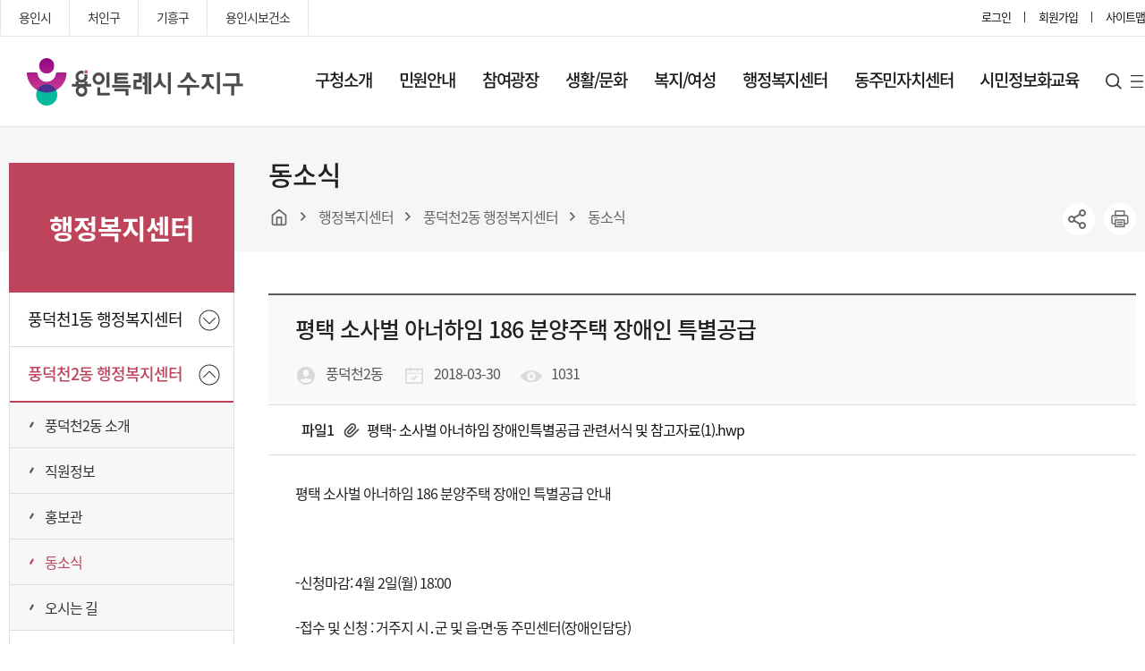

--- FILE ---
content_type: text/html
request_url: https://www.sujigu.go.kr/lmth/06center0203.asp?no=MjI3MjEg&page=82&block=9
body_size: 93150
content:

<!DOCTYPE html>
<html lang="ko">
<head>
<meta http-equiv="Content-Type" content="text/html; charset=euc-kr" />
<meta http-equiv="X-UA-Compatible" content="IE=edge" />
<meta name="Author" content="수지구청"/>
<meta name="Keywords" content="수지구청, 용인시, 수지구" />
<meta name="Description" content="수지구청, 용인시, 수지구" /> 
<meta name="viewport" content="user-scalable=yes,initial-scale=1.0,maximum-scale=10.0,minimum-scale=1.0,width=device-width">
<title>동소식 - 수지구청</title>
<link rel="stylesheet" href="/assets/css/ui.css?ver=230314">
<link rel="stylesheet" href="/assets/css/layout.css?ver=230314">
<link rel="stylesheet" href="/assets/css/page.css?ver=230314">
<link rel="stylesheet" href="/assets/css/board.css?ver=230314">
<script src="/assets/js/jquery-3.6.3.min.js"></script>
<script src="/assets/plugin/jquery/jquery-ui.min.js"></script>
<script src="/assets/plugin/bxslider/jquery.bxslider.min.js"></script>
<link rel="stylesheet" href="/assets/plugin/bxslider/jquery.bxslider.css">
<script src="/assets/js/common.js?ver=1.0"></script>
<script src="/assets/js/page.js"></script>
</head>
<body id="section6">
<!--wrap-->
<div class="wrap"> 
  
  <!--header--> 
  <script>
  function searchmain_pc()
  {
    if(mainsearch_pc.search_totxt.value =="")
    {
      alert("검색어를 입력 하세요");
      return false;
    }
  }
  
  </script>
  
  <!-- header -->
  <header>
    <div class="header_wrap">
      <div class="lnb">
        <div class="inner">
          <div class="link_wrap">
            <ul>
              <li><a href="https://www.yongin.go.kr/" target="_blank"  rel="noopener" title="새창열림">용인시</a></li>
              <li><a href="https://www.cheoingu.go.kr/" target="_blank"  rel="noopener" title="새창열림">처인구</a></li>
              <li><a href="https://www.giheunggu.go.kr/" target="_blank"  rel="noopener" title="새창열림">기흥구</a></li>
              <li><a href="http://www.yongin.go.kr/health/index.do" target="_blank"  rel="noopener" title="새창열림">용인시보건소</a></li>
            </ul>
          </div>
          <div class="util">
            <ul>
       
       
       <li><a href="/lmth/08login.asp">로그인</a></li>
        
  
              <li><a href="http://www.yongin.go.kr/user/join/BD_userTypeChoose.do" target="_blank"  rel="noopener" title="새창열림">회원가입</a>
              </li>
              <li><a href="/lmth/08sitemap.asp">사이트맵</a></li>
            </ul>
          </div>
        </div>
      </div>
      <nav>
        <div class="inner">
          <div class="btn_m">
            <button><span class="blind">모바일 메뉴 버튼</span></button>
          </div>
          <h1><a href="/"><span class="blind">용인특례시 수지구청</span></a></h1>
          <div class="gnb_wrap">
            <div class="gnb">
              <ul>
                <li><a href="/lmth/01info01.asp">구청소개</a>
                  <div class="depth_02">
                    <div class="depth_inner">
                      <div class="depth_tit">
                        <div class="tit_wrap">
                          <img src="/assets/img/common/depth_img_01.png" alt="구청소개">
                          <strong>구청소개</strong>
                        </div>
                      </div>
                      <div class="depth_menu">
                        <ul>
                          <li><a href="/lmth/01info01.asp">구청장실</a>
                            <ul>
                              <li><a href="/lmth/01info01.asp">인사말</a></li>
                              <li><a href="/lmth/01info0102.asp">역대구청장</a></li>
                            </ul>
                          </li>
                          <li><a href="/lmth/01info02.asp">구정업무</a>
                            <ul>
                              <li><a href="/lmth/01info02.asp">정책목표</a></li>
                              <li><a href="/lmth/01info0202.asp">주요업무</a></li>
                              <li><a href="/lmth/01info0203.asp">주요사업</a></li>
                              <li><a
                                  href="https://www.yongin.go.kr/home/www/www07/www07_01/www07_01_01/www07_01_01_04.jsp"
                                  target="blank" title="새창열림">수지구 도로공사 추진현황</a></li>
                            </ul>
                          </li>
                          <li><a href="">수지구안내</a>
                            <ul>
                              <li><a href="/lmth/01info03.asp">연혁</a></li>
                              <li><a href="/lmth/01info0302.asp">일반현황</a></li>
                              <li><a href="/lmth/01info0303.asp">행정구역/법정구역</a></li>
                              <li><a href="/lmth/01info0304.asp">행정지도</a></li>
                              <li><a href="/lmth/01info0305.asp">행정조직안내</a></li>
                              <li><a href="/lmth/01info0306.asp">구청안내도</a></li>
                              <li><a href="/lmth/01info0307.asp">오시는 길</a></li>
                            </ul>
                          </li>
                          <li><a href="/lmth/01info04.asp">부서안내</a>
                            <ul>
                              <li><a href="/lmth/01info04.asp">자치행정과</a></li>
                              <li><a href="/lmth/01info0402.asp">민원지적과</a></li>
                              <li><a href="/lmth/01info0403.asp">세무과</a></li>
                              <li><a href="/lmth/01info0404.asp">사회복지과</a></li>
							  <li><a href="/lmth/01info0411.asp">가정복지과</a></li>
                              <li><a href="/lmth/01info0405.asp">산업환경과</a></li>
                              <li><a href="/lmth/01info0406.asp">교통과</a></li>
                              <li><a href="/lmth/01info0407.asp">도시미관과</a></li>
                              <li><a href="/lmth/01info0408.asp">건설도로과</a></li>
                              <li><a href="/lmth/01info0409.asp">도시건축과</a></li>
                              <li><a href="/lmth/01info0410.asp">부서별 FAX번호</a></li>
                            </ul>
                          </li>
                          <li><a href="/lmth/01info05.asp">행정정보공개</a>
                            <ul>
                              <li><a href="/lmth/01info05.asp">행정정보공개</a></li>
                              <li><a href="https://www.yongin.go.kr/home/ifOp/ifOpMunic/ifOpMunic02.jsp" target="blank"
                                  title="새창열림">예산서공개</a></li>
                              <li><a href="http://www.jachilaw.com/yongin2/" target="blank" title="새창열림">자치법규</a></li>
                              <li><a href="http://www.yongin.go.kr/estat/index.do" target="blank" title="새창열림">용인통계바다</a></li>
                            </ul>
                          </li>
                        </ul>
                      </div>
                    </div>
                  </div>
                </li>
                <li><a href="/lmth/02min01.asp">민원안내</a>
                  <div class="depth_02">
                    <div class="depth_inner">
                      <div class="depth_tit">
                        <div class="tit_wrap">
                          <img src="/assets/img/common/depth_img_02.png" alt="민원안내">
                          <strong>민원안내</strong>
                        </div>
                      </div>
                      <div class="depth_menu">
                        <ul>
                          <li><a href="/lmth/02min01.asp">종합안내</a>
                            <ul>
                              <li><a href="/lmth/02min01.asp">주요 민원 안내</a></li>
                              <li><a href="/lmth/02min0102.asp">무인민원발급</a></li>
                              <li><a href="/lmth/02min0103.asp">옥외광고물</a></li>
                              <li><a href="/lmth/02min0104.asp">민방위</a></li>
                              <li><a href="/lmth/02min0105.asp">여권발급 안내</a></li>
                              <li><a href="/lmth/02min0106.asp">건축허가 협의부서 확인</a></li>
                              <li><a href="http://www.yongin.go.kr/home/cvIf/cvIfTotal/cvIfTotal06/cvIfTotal06_01.jsp"
                                  target="_blank"  rel="noopener" title="새창열림">정보통신사용전검사</a></li>
                            </ul>
                          </li>
                          <li><a href="https://www.gov.kr/portal/" target="_blank"  rel="noopener" title="새창열림">인터넷민원발급(정부24)</a></li>
                          <li><a
                              href="https://eminwon.yongin.go.kr/emwp/gov/mogaha/ntis/web/caf/mwwd/action/CafMwWdOpenAction.do?method=selectListMwOpn&menu_id=CAFOPNWebMwOpenL&jndinm=CafMwWdOpenEJB&methodnm=selectListMwOpn&context=NTIS"
                              target="_blank"  rel="noopener" title="새창열림">민원처리공개</a></li>
                          <li><a href="/lmth/02min02.asp">분야별 인터넷 민원</a></li>
                          <li><a href="/lmth/02min03.asp">민원서식편람</a>
                          <li><a href="">민원서식편람</a>
                            <ul>
                              <li><a href="/lmth/02min0301.asp">자치행정과</a></li>
                              <li><a href="/lmth/02min0302.asp">민원지적과</a></li>
                              <li><a href="/lmth/02min0303.asp">세무과</a></li>
                              <li><a href="/lmth/02min0304.asp">사회복지과</a></li>
							  <li><a href="/lmth/02min0310.asp">가정복지과</a></li>
                              <li><a href="/lmth/02min0305.asp">산업환경과</a></li>
                              <li><a href="/lmth/02min0306.asp">교통과</a></li>
                              <li><a href="/lmth/02min0307.asp">도시미관과</a></li>
                              <li><a href="/lmth/02min0308.asp">건설도로과</a></li>
                              <li><a href="/lmth/02min0309.asp">도시건축과</a></li>
                            </ul>
                          </li>
                          <li><a href="/lmth/02min04.asp">지방세</a>
                            <ul>
                              <li><a href="/lmth/02min04.asp">세목별 납부안내</a></li>
                              <li><a href="/lmth/02min0402.asp">월별 납부안내</a></li>
                              <li><a href="/lmth/02min0403.asp">증명서 발급 서비스</a></li>
                              <li><a href="/lmth/02min0404.asp">지방세 환급금 신청</a></li>
                              <li><a href="https://www.wetax.go.kr" target="_blank"  rel="noopener" title="새창열림">위택스</a></li>
                            </ul>
                          </li>
                        </ul>
                      </div>
                    </div>
                  </div>
                </li>
                <li><a href="/lmth/03com01.asp">참여광장</a>
                  <div class="depth_02">
                    <div class="depth_inner">
                      <div class="depth_tit">
                        <div class="tit_wrap">
                          <img src="/assets/img/common/depth_img_03.png" alt="구청소개">
                          <strong>참여광장</strong>
                        </div>
                      </div>
                      <div class="depth_menu">
                        <ul>
                          <li><a href="/lmth/03com01.asp">수지소식</a></li>
                          <li><a href="/lmth/03com05.asp">수지 홍보관</a></li>
                          <li><a href="/lmth/03com02.asp">동소식</a></li>
                          <li><a href="http://www.yongin.go.kr/home/yiNw/yiNwStable/yiNwStable02/yiNwStable02_01.jsp"
                              target="_blank"  rel="noopener" title="새창열림">고시/공고</a></li>
                          <li><a href="https://www.yongin.go.kr/home/yiNw/yiNwInfo/yiNwInfo01/yiNwInfo01_01.jsp"
                              target="_blank"  rel="noopener" title="새창열림">입찰안내</a></li>
                          <li><a href="http://contract.yongin.go.kr/" target="_blank"  rel="noopener" title="새창열림">용인시 계약정보공개 시스템</a></li>
                          <li><a href="/lmth/03com03.asp">사이버 법률상담</a></li>
                          <li><a href="https://www.yongin.go.kr/home/civlPtc/civlPtcRegs/civlPtcRegs02.jsp"
                              target="_blank"  rel="noopener" title="새창열림">모범 공무원 추천</a></li>
                          <li><a href="https://www.yongin.go.kr/user/web/yicvplReq/BD_selectYicvplReq.do" target="_blank"  rel="noopener"
                              title="새창열림">민원신청</a></li>
                        </ul>
                      </div>
                    </div>
                  </div>
                </li>
                <li><a href="/lmth/04life01.asp">생활/문화</a>
                  <div class="depth_02">
                    <div class="depth_inner">
                      <div class="depth_tit">
                        <div class="tit_wrap">
                          <img src="/assets/img/common/depth_img_04.png" alt="구청소개">
                          <strong>생활/문화</strong>
                        </div>
                      </div>
                      <div class="depth_menu">
                        <ul>
                          <li><a href="/lmth/04life01.asp">문화시설</a>
                            <ul>
                              <li><a href="/lmth/04life01.asp">유형문화재</a></li>
                              <li><a href="/lmth/04life0102.asp">문화유적</a></li>
                              <li><a href="https://www.yongin.go.kr/tour/index.do" target="_blank"  rel="noopener" title="새창">용인관광</a></li>
                              <li><a href="/lmth/04life0103.asp">보호수</a></li>
                            </ul>
                          </li>
                          <li><a href="/lmth/04life02.asp">생활정보</a>
                            <ul>
                              <li><a href="/lmth/04life02.asp">수지나눔장터</a></li>
                              <li><a href="/lmth/04life0202.asp">교통정보</a></li>
                              <li><a
                                  href="https://www.yongin.go.kr/user/web/aptinfo/BD_selectAptInfoList.do?q_guCode=5640000000000000000&q_emdLiNm=&q_aptSeCode=&q_currPage=1&q_sortName=&q_sortOrder="
                                  target="blank" title="새창열림">아파트 소개</a></li>
                            </ul>
                          </li>
                          <li><a href="/lmth/04life03.asp">환경청소</a>
                            <ul>
                              <li><a href="/lmth/04life03.asp">환경 운전 10대 수칙</a></li>
                              <li><a href="/lmth/04life0302.asp">생활폐기물 배출</a></li>
                              <li><a href="/lmth/04life0303.asp">재활용 가이드</a></li>
                              <li><a href="/lmth/04life0304.asp">환경개선부담금</a></li>
                              <li><a href="/lmth/04life0306.asp" >정화조청소</a></li>
						      <li><a href="/lmth/04life0305.asp">부상 야생동물 구조 및 치료</a></li>
							  <li><a href="/lmth/04life0307.asp">석면</a></li>
							  <li><a href="/lmth/04life0308.asp">실내공기질</a></li>
							  <li><a href="/lmth/04life0309.asp">음식물류 폐기물 인터넷 자율점검</a></li>
                            </ul>
                          </li>
                          <li><a href="/lmth/04life0409.asp">부동산 종합안내</a>
                            <ul>
                              <li><a href="/lmth/04life0409.asp">지적 365 ON</a></li>
                              <li><a href="/lmth/04life04.asp">부동산 소식</a></li>
                              <li><a href="/lmth/04life0402.asp">부동산 거래 일반 절차</a></li>
                              <li><a href="/lmth/04life0403.asp">부동산중개업</a></li>
                              <li><a href="/lmth/04life0404.asp">부동산 실명법</a></li>
                              <li><a href="/lmth/04life0405.asp">실거래 신고</a></li>
                              <li><a href="/lmth/04life0406.asp">중개 보수</a></li>
							  <li><a href="/lmth/04life0408.asp">청년 부동산 중개수수료 지원</a></li>
                              <li><a href="/lmth/04life0407.asp">부동산 중개사무소 자율점검</a></li>
                              <li><a href="https://www.vworld.kr/dtld/broker/dtld_list_s001.do" target="_blank"  rel="noopener" title="새창열림">부동산중개업소 등록 현황</a></li>
                              <li><a href="https://cleanbudongsan.go.kr/" target="_blank"  rel="noopener" title="새창열림">부동산거래질서 교란행위 신고센터</a></li>
							  <li><a href="/lmth/04life0410.asp">주택임대차 안심계약 도움서비스</a></li>
                            </ul>
                          </li>
                          <li><a href="/lmth/04life05.asp">시설 및 기관안내</a>
                            <ul>
                              <li><a href="/lmth/04life05.asp">공원/녹지시설</a></li>
                              <li><a href="/lmth/04life0502.asp">체육/오락시설</a></li>
                              <li><a href="/lmth/04life0503.asp">음식/숙박업</a></li>
                              <li><a href="/lmth/04life0504.asp">산업/경제</a></li>
                              <li><a
                                  href="https://www.yongin.go.kr/health/wtjrcMdlcIstt/BD_selectWtjrcMdlcIsttList.do?q_pbhlthAreaCode=4146500000&q_mdlcnstKndCode=1"
                                  target="_blank"  rel="noopener" title="새창열림">의료기관</a></li>
                              <li><a href="https://www.yongin.go.kr/home/www/www01/www01_04/www01_04_03.jsp" target="_blank"  rel="noopener"
                                  title="새창열림">어린이집</a></li>
                              <li><a href="http://www.goeyi.kr/eduyi/sub_view.php?code=sub050601" target="_blank"  rel="noopener"
                                  title="새창열림">관내학교현황</a></li>
                              <li><a href="/lmth/04life0505.asp">유관기관</a></li>
                            </ul>
                          </li>
                          <li><a href="https://www.yongin.go.kr/publicsports/sports/index.do" target="_blank" rel="noopener" title="새창열림">체육시설 예약</a></li>
                          <li><a href="/lmth/04life07.asp">생활체육프로그램</a>
                            <ul>
                              <li><a href="/lmth/04life07.asp">과정안내</a></li>
                              <li><a href="/lmth/04life0702.asp">신청방법 안내</a></li>
							  <li><a href="/lmth/04life0703.asp">신청하기</a></li>
							  <li><a href="/lmth/04life0704.asp">접수확인</a></li>
                            </ul>
                          </li>
                        </ul>
                      </div>
                    </div>
                  </div>
                </li>
                <li><a href="/lmth/05wel01.asp">복지/여성</a>
                  <div class="depth_02">
                    <div class="depth_inner">
                      <div class="depth_tit">
                        <div class="tit_wrap">
                          <img src="/assets/img/common/depth_img_05.png" alt="구청소개">
                          <strong>복지/여성</strong>
                        </div>
                      </div>
                      <div class="depth_menu">
                        <ul>
                          <li><a href="https://www.yongin.go.kr/home/www/www01/www01_01/www01_01_02/www01_01_02_01.jsp"
                              target="_blank"  rel="noopener" title="새창열림">복지광장</a></li>
                          <li><a href="/lmth/05wel01.asp">이웃 돕기(성금, 성품) 기탁</a></li>
                          <li><a href="http://gyeonggi.work.go.kr/yongin/main.do" target="_blank"  rel="noopener"
                              title="새창열림">용인시일자리센터</a></li>
                          <li><a href="http://cafe.daum.net/sujisilver/5ym9" target="_blank"  rel="noopener" title="새창열림">노인취업센터
                              (수지구지회)</a></li>
                        </ul>
                      </div>
                    </div>
                  </div>
                </li>
                <li><a href="/lmth/06center01.asp">행정복지센터</a>
                  <div class="depth_02">
                    <div class="depth_inner">
                      <div class="depth_tit">
                        <div class="tit_wrap">
                          <img src="/assets/img/common/depth_img_06.png" alt="구청소개">
                          <strong>복지/여성</strong>
                        </div>
                      </div>
  
                      <div class="depth_menu">
                        <ul>
                          <li><a href="/lmth/06center01.asp">풍덕천1동 행정복지센터</a>
                            <ul>
                              <li><a href="/lmth/06center01.asp">풍덕천1동 소개</a></li>
                              <li><a href="/lmth/06center0102.asp">직원정보</a></li>
                              <li><a href="/lmth/06center0105.asp">홍보관</a></li>
                              <li><a href="/lmth/06center0103.asp">동소식</a></li>
                              <li><a href="/lmth/06center0104.asp">오시는 길</a></li>
                            </ul>
                          </li>
                          <li><a href="/lmth/06center02.asp">풍덕천2동 행정복지센터</a>
                            <ul>
                              <li><a href="/lmth/06center02.asp">풍덕천2동 소개</a></li>
                              <li><a href="/lmth/06center0202.asp">직원정보</a></li>
                              <li><a href="/lmth/06center0205.asp">홍보관</a></li>
                              <li><a href="/lmth/06center0203.asp">동소식</a></li>
                              <li><a href="/lmth/06center0204.asp">오시는 길</a></li>
                            </ul>
                          </li>
                          <li><a href="/lmth/06center03.asp">신봉동 행정복지센터</a>
                            <ul>
                              <li><a href="/lmth/06center03.asp">신봉동 소개</a></li>
                              <li><a href="/lmth/06center0302.asp">직원정보</a></li>
                              <li><a href="/lmth/06center0305.asp">홍보관</a></li>
                              <li><a href="/lmth/06center0303.asp">동소식</a></li>
                              <li><a href="/lmth/06center0304.asp">오시는 길</a></li>
                            </ul>
                          </li>
                          <li><a href="/lmth/06center04.asp">죽전1동 행정복지센터</a>
                            <ul>
                              <li><a href="/lmth/06center04.asp">죽전1동 소개</a></li>
                              <li><a href="/lmth/06center0402.asp">직원정보</a></li>
                              <li><a href="/lmth/06center0405.asp">홍보관</a></li>
                              <li><a href="/lmth/06center0403.asp">동소식</a></li>
                              <li><a href="/lmth/06center0404.asp">오시는 길</a></li>
                            </ul>
                          </li>
                          <li><a href="/lmth/06center05.asp">죽전2동 행정복지센터</a>
                            <ul>
                              <li><a href="/lmth/06center05.asp">죽전2동 소개</a></li>
                              <li><a href="/lmth/06center0502.asp">직원정보</a></li>
                              <li><a href="/lmth/06center0505.asp">홍보관</a></li>
                              <li><a href="/lmth/06center0503.asp">동소식</a></li>
                              <li><a href="/lmth/06center0504.asp">오시는 길</a></li>
                            </ul>
                          </li>
                          <li><a href="/lmth/06center10.asp">죽전3동 행정복지센터</a>
                            <ul>
                              <li><a href="/lmth/06center10.asp">죽전3동 소개</a></li>
                              <li><a href="/lmth/06center1002.asp">직원정보</a></li>
                              <li><a href="/lmth/06center1005.asp">홍보관</a></li>
                              <li><a href="/lmth/06center1003.asp">동소식</a></li>
                              <li><a href="/lmth/06center1004.asp">오시는 길</a></li>
                            </ul>
                          </li>
                          <li><a href="/lmth/06center06.asp">동천동 행정복지센터</a>
                            <ul>
                              <li><a href="/lmth/06center06.asp">동천동 소개</a></li>
                              <li><a href="/lmth/06center0602.asp">직원정보</a></li>
                              <li><a href="/lmth/06center0605.asp">홍보관</a></li>
                              <li><a href="/lmth/06center0603.asp">동소식</a></li>
                              <li><a href="/lmth/06center0604.asp">오시는 길</a></li>
                            </ul>
                          </li>
                          <li><a href="/lmth/06center07.asp">상현1동 행정복지센터</a>
                            <ul>
                              <li><a href="/lmth/06center07.asp">상현1동 소개</a></li>
                              <li><a href="/lmth/06center0702.asp">직원정보</a></li>
                              <li><a href="/lmth/06center0705.asp">홍보관</a></li>
                              <li><a href="/lmth/06center0703.asp">동소식</a></li>
                              <li><a href="/lmth/06center0704.asp">오시는 길</a></li>
                            </ul>
                          </li>
                          <li><a href="/lmth/06center08.asp">상현2동 행정복지센터</a>
                            <ul>
                              <li><a href="/lmth/06center08.asp">상현2동 소개</a></li>
                              <li><a href="/lmth/06center0802.asp">직원정보</a></li>
                              <li><a href="/lmth/06center0805.asp">홍보관</a></li>
                              <li><a href="/lmth/06center0803.asp">동소식</a></li>
                              <li><a href="/lmth/06center0804.asp">오시는 길</a></li>
                            </ul>
                          </li>
                          <li><a href="/lmth/06center11.asp">상현3동 행정복지센터</a>
                            <ul>
                              <li><a href="/lmth/06center11.asp">상현3동 소개</a></li>
                              <li><a href="/lmth/06center1102.asp">직원정보</a></li>
                              <li><a href="/lmth/06center1105.asp">홍보관</a></li>
                              <li><a href="/lmth/06center1103.asp">동소식</a></li>
                              <li><a href="/lmth/06center1104.asp">오시는 길</a></li>
                            </ul>
                          </li>
                          <li><a href="/lmth/06center09.asp">성복동 행정복지센터</a>
                            <ul>
                              <li><a href="/lmth/06center09.asp">성복동 소개</a></li>
                              <li><a href="/lmth/06center0902.asp">직원정보</a></li>
                              <li><a href="/lmth/06center0905.asp">홍보관</a></li>
                              <li><a href="/lmth/06center0903.asp">동소식</a></li>
                              <li><a href="/lmth/06center0904.asp">오시는 길</a></li>
                            </ul>
                          </li>
                        </ul>
                      </div>
                    </div>
                  </div>
                </li>
                <li><a href="/lmth/09jumin01.asp">동주민자치센터</a>
                  <div class="depth_02">
                    <div class="depth_inner">
                      <div class="depth_tit">
                        <div class="tit_wrap">
                          <img src="/assets/img/common/depth_img_07.png" alt="구청소개">
                          <strong>동주민자치센터</strong>
                        </div>
                      </div>
                      <div class="depth_menu">
                        <ul>
                          <li><a href="/lmth/09jumin01.asp">풍덕천1동</a>
                            <ul>
                              <li><a href="/lmth/09jumin01.asp">인사말</a></li>
                              <li><a href="/lmth/09jumin0102.asp">연혁</a></li>
                              <li><a href="/lmth/09jumin0103.asp">시설현황</a></li>
                              <li><a href="/lmth/09jumin0104.asp">자치위원회 소개</a></li>
                              <li><a href="/lmth/09jumin0105.asp">분과별 업무</a></li>
                              <li><a href="/lmth/09jumin0106.asp">자료실</a></li>
                              <li><a href="/lmth/09jumin0107.asp">자원봉사활동</a></li>
                              <li><a href="/lmth/09jumin0108.asp">포토갤러리</a></li>
                              <li><a
                                  href="https://jachi.yongin.go.kr/sujigu/321?page=1&lecture_type=R&center=YIJM23&event=&class=&subject=#"
                                  target="_blank"  rel="noopener" title="새창열림">주민자치센터 강좌</a></li>
                            </ul>
                          </li>
                          <li><a href="/lmth/09jumin02.asp">풍덕천2동</a>
                            <ul>
                              <li><a href="/lmth/09jumin02.asp">인사말</a></li>
                              <li><a href="/lmth/09jumin0202.asp">연혁</a></li>
                              <li><a href="/lmth/09jumin0203.asp">시설현황</a></li>
                              <li><a href="/lmth/09jumin0204.asp">자치위원회 소개</a></li>
                              <li><a href="/lmth/09jumin0205.asp">분과별 업무</a></li>
                              <li><a href="/lmth/09jumin0206.asp">자료실</a></li>
                              <li><a href="/lmth/09jumin0207.asp">자원봉사활동</a></li>
                              <li><a href="/lmth/09jumin0208.asp">포토갤러리</a></li>
                              <li><a
                                  href="https://jachi.yongin.go.kr/sujigu/321?page=1&lecture_type=R&center=YIJM24&event=&class=&subject=#"
                                  target="_blank"  rel="noopener" title="새창열림">주민자치센터 강좌</a></li>
                            </ul>
                          </li>
                          <li><a href="/lmth/09jumin03.asp">신봉동</a>
                            <ul>
                              <li><a href="/lmth/09jumin03.asp">인사말</a></li>
                              <li><a href="/lmth/09jumin0302.asp">연혁</a></li>
                              <li><a href="/lmth/09jumin0303.asp">시설현황</a></li>
                              <li><a href="/lmth/09jumin0304.asp">자치위원회 소개</a></li>
                              <li><a href="/lmth/09jumin0305.asp">분과별 업무</a></li>
                              <li><a href="/lmth/09jumin0306.asp">자료실</a></li>
                              <li><a href="/lmth/09jumin0307.asp">자원봉사활동</a></li>
                              <li><a href="/lmth/09jumin0308.asp">포토갤러리</a></li>
                              <li><a
                                  href="https://jachi.yongin.go.kr/sujigu/321?page=1&lecture_type=R&center=YIJM25&event=&class=&subject=#"
                                  target="_blank"  rel="noopener" title="새창열림">주민자치센터 강좌</a></li>
                            </ul>
                          </li>
                          <li><a href="/lmth/09jumin04.asp">죽전1동</a>
                            <ul>
                              <li><a href="/lmth/09jumin04.asp">인사말</a></li>
                              <li><a href="/lmth/09jumin0402.asp">연혁</a></li>
                              <li><a href="/lmth/09jumin0403.asp">시설현황</a></li>
                              <li><a href="/lmth/09jumin0404.asp">자치위원회 소개</a></li>
                              <li><a href="/lmth/09jumin0405.asp">분과별 업무</a></li>
                              <li><a href="/lmth/09jumin0406.asp">자료실</a></li>
                              <li><a href="/lmth/09jumin0407.asp">자원봉사활동</a></li>
                              <li><a href="/lmth/09jumin0408.asp">포토갤러리</a></li>
                              <li><a
                                  href="https://jachi.yongin.go.kr/sujigu/321?page=1&lecture_type=R&center=YIJM26&event=&class=&subject=#"
                                  target="_blank"  rel="noopener" title="새창열림">주민자치센터 강좌</a></li>
                            </ul>
                          </li>
                          <li><a href="/lmth/09jumin05.asp">죽전2동</a>
                            <ul>
                              <li><a href="/lmth/09jumin05.asp">인사말</a></li>
                              <li><a href="/lmth/09jumin0502.asp">연혁</a></li>
                              <li><a href="/lmth/09jumin0503.asp">시설현황</a></li>
                              <li><a href="/lmth/09jumin0504.asp">자치위원회 소개</a></li>
                              <li><a href="/lmth/09jumin0505.asp">분과별 업무</a></li>
                              <li><a href="/lmth/09jumin0506.asp">자료실</a></li>
                              <li><a href="/lmth/09jumin0507.asp">자원봉사활동</a></li>
                              <li><a href="/lmth/09jumin0508.asp">포토갤러리</a></li>
                              <li><a
                                  href="https://jachi.yongin.go.kr/sujigu/321?page=1&lecture_type=R&center=YIJM27&event=&class=&subject=#"
                                  target="_blank"  rel="noopener" title="새창열림">주민자치센터 강좌</a></li>
                            </ul>
                          </li>
                          <li><a href="/lmth/09jumin06.asp">동천동</a>
                            <ul>
                              <li><a href="/lmth/09jumin06.asp">인사말</a></li>
                              <li><a href="/lmth/09jumin0602.asp">연혁</a></li>
                              <li><a href="/lmth/09jumin0603.asp">시설현황</a></li>
                              <li><a href="/lmth/09jumin0604.asp">자치위원회 소개</a></li>
                              <li><a href="/lmth/09jumin0605.asp">분과별 업무</a></li>
                              <li><a href="/lmth/09jumin0606.asp">자료실</a></li>
                              <li><a href="/lmth/09jumin0607.asp">자원봉사활동</a></li>
                              <li><a href="/lmth/09jumin0608.asp">포토갤러리</a></li>
                              <li><a
                                  href="https://jachi.yongin.go.kr/sujigu/321?page=1&lecture_type=R&center=YIJM28&event=&class=&subject=#"
                                  target="_blank"  rel="noopener" title="새창열림">주민자치센터 강좌</a></li>
                            </ul>
                          </li>
                          <li><a href="/lmth/09jumin07.asp">상현1동</a>
                            <ul>
                              <li><a href="/lmth/09jumin07.asp">인사말</a></li>
                              <li><a href="/lmth/09jumin0702.asp">연혁</a></li>
                              <li><a href="/lmth/09jumin0703.asp">시설현황</a></li>
                              <li><a href="/lmth/09jumin0704.asp">자치위원회 소개</a></li>
                              <li><a href="/lmth/09jumin0705.asp">분과별 업무</a></li>
                              <li><a href="/lmth/09jumin0706.asp">자료실</a></li>
                              <li><a href="/lmth/09jumin0707.asp">자원봉사활동</a></li>
                              <li><a href="/lmth/09jumin0708.asp">포토갤러리</a></li>
                              <li><a
                                  href="https://jachi.yongin.go.kr/sujigu/321?page=1&lecture_type=R&center=YIJM29&event=&class=&subject=#"
                                  target="_blank"  rel="noopener" title="새창열림">주민자치센터 강좌</a></li>
                            </ul>
                          </li>
                          <li><a href="/lmth/09jumin08.asp">상현2동</a>
                            <ul>
                              <li><a href="/lmth/09jumin08.asp">인사말</a></li>
                              <li><a href="/lmth/09jumin0802.asp">연혁</a></li>
                              <li><a href="/lmth/09jumin0803.asp">시설현황</a></li>
                              <li><a href="/lmth/09jumin0804.asp">자치위원회 소개</a></li>
                              <li><a href="/lmth/09jumin0805.asp">분과별 업무</a></li>
                              <li><a href="/lmth/09jumin0806.asp">자료실</a></li>
                              <li><a href="/lmth/09jumin0807.asp">자원봉사활동</a></li>
                              <li><a href="/lmth/09jumin0808.asp">포토갤러리</a></li>
                              <li><a
                                  href="https://jachi.yongin.go.kr/sujigu/321?page=1&lecture_type=R&center=YIJM30&event=&class=&subject=#"
                                  target="_blank"  rel="noopener" title="새창열림">주민자치센터 강좌</a></li>
                            </ul>
                          </li>
                          <li><a href="/lmth/09jumin09.asp">성복동</a>
                            <ul>
                              <li><a href="/lmth/09jumin09.asp">인사말</a></li>
                              <li><a href="/lmth/09jumin0902.asp">연혁</a></li>
                              <li><a href="/lmth/09jumin0903.asp">시설현황</a></li>
                              <li><a href="/lmth/09jumin0904.asp">자치위원회 소개</a></li>
                              <li><a href="/lmth/09jumin0905.asp">분과별 업무</a></li>
                              <li><a href="/lmth/09jumin0906.asp">자료실</a></li>
                              <li><a href="/lmth/09jumin0907.asp">자원봉사활동</a></li>
                              <li><a href="/lmth/09jumin0908.asp">포토갤러리</a></li>
                              <li><a
                                  href="https://jachi.yongin.go.kr/sujigu/321?page=1&lecture_type=R&center=YIJM31&event=&class=&subject=#"
                                  target="_blank"  rel="noopener" title="새창열림">주민자치센터 강좌</a></li>
                            </ul>
                          </li>
                        </ul>
                      </div>
                    </div>
                  </div>
                </li>
                <li><a href="/lmth/07_itedu01_connect.asp">시민정보화교육</a>
                  <div class="depth_02">
                    <div class="depth_inner">
                      <div class="depth_tit">
                        <div class="tit_wrap">
                          <img src="/assets/img/common/depth_img_07.png" alt="구청소개">
                          <strong>시민정보화교육</strong>
                        </div>
                      </div>
                      <div class="depth_menu">
                        <ul>
                          <li><a href="/lmth/07_itedu01_connect.asp">만남배움터</a>
                            <ul>
                              <li><a href="/lmth/07_itedu01_connect.asp">운영 안내</a></li>
                              <li><a href="/lmth/07_itedu01_connect_01.asp">신청하기</a></li>
                              <li><a href="/lmth/07_itedu01_connect_02.asp">공지사항</a></li>
                              <li><a href="/lmth/07_itedu01_connect_03.asp">신청방법보기</a></li>
                            </ul>
                          </li>
                          <li><a href="/lmth/07_itedu02_digital.asp">디지털 상담소</a>
                            <ul>
                              <li><a href="/lmth/07_itedu02_digital.asp">운영 안내</a></li>
                              <li><a href="/lmth/07_itedu02_digital_01.asp">신청하기</a></li>
                              <li><a href="/lmth/07_itedu02_digital_03.asp">신청방법보기</a></li>
                            </ul>
                          </li>
                          <li><a href="/lmth/07_itedu03_lan.asp">유튜브 배움터</a>
                            <ul>
                              <li><a href="/lmth/07_itedu03_lan.asp">운영 안내</a></li>
                              <li><a href="/lmth/07_itedu03_lan_01.asp">신청하기</a></li>
                              <li><a href="/lmth/07_itedu03_lan_02.asp">공지사항</a></li>
                              <li><a href="/lmth/07_itedu03_lan_03.asp">신청방법보기</a></li>
                            </ul>
                          </li>
                          <li><a href="/lmth/07itedu0302.asp">신청결과 확인</a></li>
                        </ul>
                      </div>
                    </div>
                  </div>
                </li>
              </ul>
            </div>
            <div class="map">
              <div class="search">
                <button class="btn_search"><span class="blind">검색</span></button>
                <form name="mainsearch_pc" id="frmPortalSch" method="post" action="/lmth/08search.asp" onsubmit="return searchmain_pc();">
          <div class="search_bar">
                  <div class="search_wrap">
                    <input type="text" name="search_totxt" placeholder="검색어를 입력해주세요.">
                    <button type="submit" class="btn_go"><span class="blind">검색</span></button>
                  </div>
                </div>
          </form>
              </div>
              <div class="sitemap">
                <a href="/lmth/08sitemap.asp"><span class="blind">사이트맵</span></a>
              </div>
            </div>
          </div>
        </div>
      </nav>
    </div>
  
    <div class="m_nav">
      <div class="nav_wrap">
        <div class="top_area">
          <div class="user">
            <ul>
       
       <li><a href="/lmth/08login.asp">로그인</a></li>
        
              <li><a href="http://www.yongin.go.kr/user/join/BD_userTypeChoose.do" target="_blank"  rel="noopener" title="새창열림">회원가입</a></li>
            </ul>
          </div>
          <button class="btn_close"><span class="blind">닫기</span></button>
        </div>
        <div class="nav_container">
          <div class="depth_01">
            <ul>
              <li><a href="" class="active">구청소개</a>
                <div class="depth_02 active">
                  <ul>
                    <li><a href="/lmth/01info01.asp">구청장실</a>
                      <ul class="depth_03 active">
                        <li><a href="/lmth/01info01.asp">인사말</a></li>
                        <li><a href="/lmth/01info0102.asp">역대구청장</a></li>
                      </ul>
                    </li>
                    <li><a href="/lmth/01info02.asp">구정업무</a>
                      <ul class="depth_03">
                        <li><a href="/lmth/01info02.asp">정책목표</a></li>
                        <li><a href="/lmth/01info0202.asp">주요업무</a></li>
                        <li><a href="/lmth/01info0203.asp">주요사업</a></li>
                        <li><a href="https://www.yongin.go.kr/home/www/www07/www07_01/www07_01_01/www07_01_01_04.jsp"
                            target="blank" title="새창열림">수지구 도로공사 추진현황</a></li>
                      </ul>
                    </li>
                    <li><a href="/lmth/01info03.asp">수지구안내</a>
                      <ul class="depth_03">
                        <li><a href="/lmth/01info03.asp">연혁</a></li>
                        <li><a href="/lmth/01info0302.asp">일반현황</a></li>
                        <li><a href="/lmth/01info0303.asp">행정구역/법정구역</a></li>
                        <li><a href="/lmth/01info0304.asp">행정지도</a></li>
                        <li><a href="/lmth/01info0305.asp">행정조직안내</a></li>
                        <li><a href="/lmth/01info0306.asp">구청안내도</a></li>
                        <li><a href="/lmth/01info0307.asp">오시는 길</a></li>
                      </ul>
                    </li>
                    <li><a href="/lmth/01info04.asp">부서안내</a>
                      <ul class="depth_03">
                        <li><a href="/lmth/01info04.asp">자치행정과</a></li>
                        <li><a href="/lmth/01info0402.asp">민원지적과</a></li>
                        <li><a href="/lmth/01info0403.asp">세무과</a></li>
                        <li><a href="/lmth/01info0404.asp">사회복지과</a></li>
                        <li><a href="/lmth/01info0405.asp">산업환경과</a></li>
                        <li><a href="/lmth/01info0406.asp">교통과</a></li>
                        <li><a href="/lmth/01info0407.asp">도시미관과</a></li>
                        <li><a href="/lmth/01info0408.asp">건설도로과</a></li>
                        <li><a href="/lmth/01info0409.asp">도시건축과</a></li>
                        <li><a href="/lmth/01info0410.asp">부서별 FAX번호</a></li>
                      </ul>
                    </li>
                    <li><a href="/lmth/01info05.asp">행정정보공개</a>
                      <ul class="depth_03">
                        <li><a href="/lmth/01info05.asp">행정정보공개</a></li>
                        <li><a href="https://www.yongin.go.kr/home/ifOp/ifOpMunic/ifOpMunic02.jsp" target="blank"
                            title="새창열림">예산서공개</a></li>
                        <li><a href="http://www.jachilaw.com/yongin2/" target="blank" title="새창열림">자치법규</a></li>
                        <li><a href="http://www.yongin.go.kr/estat/index.do" target="blank" title="새창열림">용인통계바다</a></li>
                      </ul>
                    </li>
                  </ul>
                </div>
              </li>
              <li><a href="/lmth/02min01.asp">민원안내</a>
                <div class="depth_02">
                  <ul>
                    <li><a href="" class="">종합안내</a>
                      <ul class="depth_03">
                        <li><a href="/lmth/02min01.asp">주요 민원 안내</a></li>
                    <li><a href="/lmth/02min0102.asp">무인민원발급</a></li>
                    <li><a href="/lmth/02min0103.asp">옥외광고물</a></li>
                    <li><a href="/lmth/02min0104.asp">민방위</a></li>
                    <li><a href="/lmth/02min0105.asp">여권발급 안내</a></li>
                    <li><a href="/lmth/02min0106.asp">건축허가 협의부서 확인</a></li>
                    <li><a href="http://www.yongin.go.kr/home/cvIf/cvIfTotal/cvIfTotal06/cvIfTotal06_01.jsp" target="_blank"  rel="noopener" title="새창열림">정보통신사용전검사</a></li>
                      </ul>
                    </li>
                    <li><a href="https://www.gov.kr/portal/" target="_blank"  rel="noopener" title="새창열림">인터넷민원발급(정부24)</a></li>
                      <li><a
                        href="https://eminwon.yongin.go.kr/emwp/gov/mogaha/ntis/web/caf/mwwd/action/CafMwWdOpenAction.do?method=selectListMwOpn&menu_id=CAFOPNWebMwOpenL&jndinm=CafMwWdOpenEJB&methodnm=selectListMwOpn&context=NTIS"
                        target="_blank"  rel="noopener" title="새창열림">민원처리공개</a></li>
                    <li><a href="/lmth/02min02.asp">분야별 인터넷 민원</a></li>
                    <li><a href="/lmth/02min03.asp">민원서식편람</a>
                      <ul class="depth_03">
                        <li><a href="/lmth/02min0301.asp">자치행정과</a></li>
                        <li><a href="/lmth/02min0302.asp">민원지적과</a></li>
                        <li><a href="/lmth/02min0303.asp">세무과</a></li>
                        <li><a href="/lmth/02min0304.asp">사회복지과</a></li>
						<li><a href="/lmth/02min0310.asp">가정복지과</a></li>
                        <li><a href="/lmth/02min0305.asp">산업환경과</a></li>
                        <li><a href="/lmth/02min0306.asp">교통과</a></li>
                        <li><a href="/lmth/02min0307.asp">도시미관과</a></li>
                        <li><a href="/lmth/02min0308.asp">건설도로과</a></li>
                        <li><a href="/lmth/02min0309.asp">도시건축과</a></li>
                      </ul>
                    </li>
                    <li><a href="/lmth/02min04.asp">지방세</a>
                      <ul class="depth_03">
                        <li><a href="/lmth/02min04.asp">세목별 납부안내</a></li>
                        <li><a href="/lmth/02min0402.asp">월별 납부안내</a></li>
                        <li><a href="/lmth/02min0403.asp">증명서 발급 서비스</a></li>
                        <li><a href="/lmth/02min0404.asp">지방세 환급금 신청</a></li>
                        <li><a href="https://www.wetax.go.kr" target="_blank"  rel="noopener" title="새창열림">위택스</a></li>
                      </ul>
                    </li>
                  </ul>
                </div>
              </li>
              <li><a href="/lmth/03com01.asp">참여광장</a>
                <div class="depth_02">
                  <ul>
                    <li><a href="/lmth/03com01.asp">수지소식</a></li>
					<li><a href="/lmth/03com05.asp">수지 홍보관</a></li>
                    <li><a href="/lmth/03com02.asp">동소식</a></li>
                    <li><a href="http://www.yongin.go.kr/home/yiNw/yiNwStable/yiNwStable02/yiNwStable02_01.jsp"
                        target="_blank"  rel="noopener" title="새창열림">고시/공고</a></li>
                    <li><a href="https://www.yongin.go.kr/home/yiNw/yiNwInfo/yiNwInfo01/yiNwInfo01_01.jsp" target="_blank"  rel="noopener"
                        title="새창열림">입찰안내</a></li>
                    <li><a href="http://contract.yongin.go.kr/" target="_blank"  rel="noopener" title="새창열림">용인시 계약정보공개 시스템</a></li>
                    <li><a href="/lmth/03com03.asp">사이버 법률상담</a></li>
                    <li><a href="https://www.yongin.go.kr/home/civlPtc/civlPtcRegs/civlPtcRegs02.jsp" target="_blank"  rel="noopener"
                        title="새창열림">모범 공무원 추천</a></li>
                    <li><a href="https://www.yongin.go.kr/user/web/yicvplReq/BD_selectYicvplReq.do" target="_blank"  rel="noopener"
                        title="새창열림">민원신청</a></li>
                  </ul>
                </li>
              </li>
              <li><a href="/lmth/04life01.asp">생활/문화</a>
                <div class="depth_02">
                  <ul>
                    <li><a href="/lmth/04life01.asp">문화시설</a>
                      <ul class="depth_03">
                        <li><a href="/lmth/04life01.asp">유형문화재</a></li>
                        <li><a href="/lmth/04life0102.asp">문화유적</a></li>
                        <li><a href="https://www.yongin.go.kr/tour/index.do" target="_blank"  rel="noopener" title="새창">용인관광</a></li>
                        <li><a href="/lmth/04life0103.asp">보호수</a></li>
                      </ul>
                    </li>
                    <li><a href="/lmth/04life02.asp">생활정보</a>
                      <ul class="depth_03">
                        <li><a href="/lmth/04life02.asp">수지나눔장터</a></li>
                        <li><a href="/lmth/04life0202.asp">교통정보</a></li>
                        <li><a href="https://www.yongin.go.kr/user/web/aptinfo/BD_selectAptInfoList.do?q_guCode=5640000000000000000&q_emdLiNm=&q_aptSeCode=&q_currPage=1&q_sortName=&q_sortOrder="            target="blank" title="새창열림">아파트 소개</a></li>
                      </ul>
                    </li>
                    <li><a href="/lmth/04life03.asp">환경청소</a>
                      <ul class="depth_03">
                        <li><a href="/lmth/04life03.asp">환경 운전 10대 수칙</a></li>
                        <li><a href="/lmth/04life0302.asp">생활폐기물 배출</a></li>
                        <li><a href="/lmth/04life0303.asp">재활용 가이드</a></li>
                        <li><a href="/lmth/04life0304.asp">환경개선부담금</a></li>
                        <li><a href="https://www.yongin.go.kr/home/www/www12/www12_01/www12_01_06/www12_01_06_03.jsp"
                            target="blank" title="새창열림">정화조청소</a></li>
                      </ul>
                    </li>
                    <li><a href="/lmth/04life0409.asp">부동산 종합안내</a>
                      <ul class="depth_03">
                        <li><a href="/lmth/04life0409.asp">지적 365 ON</a></li>
                        <li><a href="/lmth/04life04.asp">부동산 소식</a></li>
                        <li><a href="/lmth/04life0402.asp">부동산 거래 일반 절차</a></li>
                        <li><a href="/lmth/04life0403.asp">부동산중개업</a></li>
                        <li><a href="/lmth/04life0404.asp">부동산 실명법</a></li>
                        <li><a href="/lmth/04life0405.asp">실거래 신고</a></li>
                        <li><a href="/lmth/04life0406.asp">중개 보수</a></li>
                        <li><a href="/lmth/04life0407.asp">부동산 중개사무소 자율점검</a></li>
                        <li><a href="http://www.nsdi.go.kr/lxportal/?menuno=4085" target="_blank"  rel="noopener" title="새창열림">부동산중개업소 등록 현황</a></li>
                        <li><a href="https://cleanbudongsan.go.kr/" target="_blank"  rel="noopener" title="새창열림">부동산거래질서 교란행위 신고센터</a></li>
						<li><a href="/lmth/04life0410.asp">주택임대차 안심계약 도움서비스</a></li>
                      </ul>
                    </li>
                    <li><a href="/lmth/04life05.asp">시설 및 기관안내</a>
                      <ul class="depth_03">
                        <li><a href="/lmth/04life05.asp">공원/녹지시설</a></li>
                        <li><a href="/lmth/04life0502.asp">체육/오락시설</a></li>
                        <li><a href="/lmth/04life0503.asp">음식/숙박업</a></li>
                        <li><a href="/lmth/04life0504.asp">산업/경제</a></li>
                        <li><a
                            href="https://www.yongin.go.kr/health/wtjrcMdlcIstt/BD_selectWtjrcMdlcIsttList.do?q_pbhlthAreaCode=4146500000&q_mdlcnstKndCode=1"
                            target="_blank"  rel="noopener" title="새창열림">의료기관</a></li>
                        <li><a href="https://www.yongin.go.kr/home/www/www01/www01_04/www01_04_03.jsp" target="_blank"  rel="noopener"
                            title="새창열림">어린이집</a></li>
                        <li><a href="http://www.goeyi.kr/eduyi/sub_view.php?code=sub050601" target="_blank"  rel="noopener"
                            title="새창열림">관내학교현황</a></li>
                        <li><a href="/lmth/04life0505.asp">유관기관</a></li>
                      </ul>
                    </li>
                    <li><a href="https://www.yongin.go.kr/publicsports/sports/index.do" target="_blank" rel="noopener" title="새창열림">체육시설 예약<i class="nLink"></i></a></li>
                    <li><a href="/lmth/04life07.asp">생활체육프로그램</a>
                      <ul class="depth_03">
                        <li><a href="/lmth/04life07.asp">과정안내</a></li>
                        <li><a href="/lmth/04life0702.asp">신청방법 안내</a></li>
						<li><a href="/lmth/04life0703.asp">신청하기</a></li>
						<li><a href="/lmth/04life0704.asp">접수확인</a></li>
                      </ul>
                    </li>
                  </ul>
                </div>
              </li>
              <li><a href="/lmth/03com01.asp">복지/여성</a>
                <div class="depth_02">
                  <ul class="th2">
                    <li><a href="https://www.yongin.go.kr/home/www/www01/www01_01/www01_01_02/www01_01_02_01.jsp"
                        target="_blank"  rel="noopener" title="새창열림">복지광장</a></li>
                    <li><a href="/lmth/05wel01.asp">이웃 돕기(성금, 성품) 기탁</a></li>
                    <li><a href="http://gyeonggi.work.go.kr/yongin/main.do" target="_blank"  rel="noopener" title="새창열림">용인시일자리센터</a></li>
                    <li><a href="http://cafe.daum.net/sujisilver/5ym9" target="_blank"  rel="noopener" title="새창열림">노인취업센터 (수지구지회)</a></li>
                    <li><a href="/lmth/05wel02.asp">장애인 특별공급 소식</a></li>
                  </ul>
                </div>
              </li>
              <li><a href="/lmth/03com01.asp">행정복지센터</a>
                <div class="depth_02">
                  <ul>
                    <li><a href="/lmth/06center01.asp">풍덕천1동 행정복지센터</a>
                      <ul class="depth_03">
                        <li><a href="/lmth/06center01.asp">풍덕천1동 소개</a></li>
                        <li><a href="/lmth/06center0102.asp">직원정보</a></li>
                        <li><a href="/lmth/06center0105.asp">홍보관</a></li>
                        <li><a href="/lmth/06center0103.asp">동소식</a></li>
                        <li><a href="/lmth/06center0104.asp">오시는 길</a></li>
                      </ul>
                    </li>
                    <li><a href="/lmth/06center02.asp">풍덕천2동 행정복지센터</a>
                      <ul class="depth_03">
                        <li><a href="/lmth/06center02.asp">풍덕천2동 소개</a></li>
                        <li><a href="/lmth/06center0202.asp">직원정보</a></li>
                        <li><a href="/lmth/06center0205.asp">홍보관</a></li>
                        <li><a href="/lmth/06center0203.asp">동소식</a></li>
                        <li><a href="/lmth/06center0204.asp">오시는 길</a></li>
                      </ul>
                    </li>
                    <li><a href="/lmth/06center03.asp">신봉동 행정복지센터</a>
                      <ul class="depth_03">
                        <li><a href="/lmth/06center03.asp">신봉동 소개</a></li>
                        <li><a href="/lmth/06center0302.asp">직원정보</a></li>
                        <li><a href="/lmth/06center0305.asp">홍보관</a></li>
                        <li><a href="/lmth/06center0303.asp">동소식</a></li>
                        <li><a href="/lmth/06center0304.asp">오시는 길</a></li>
                      </ul>
                    </li>
                    <li><a href="/lmth/06center04.asp">죽전1동 행정복지센터</a>
                      <ul class="depth_03">
                        <li><a href="/lmth/06center04.asp">죽전1동 소개</a></li>
                        <li><a href="/lmth/06center0402.asp">직원정보</a></li>
                        <li><a href="/lmth/06center0405.asp">홍보관</a></li>
                        <li><a href="/lmth/06center0403.asp">동소식</a></li>
                        <li><a href="/lmth/06center0404.asp">오시는 길</a></li>
                      </ul>
                    </li>
                    <li><a href="/lmth/06center05.asp">죽전2동 행정복지센터</a>
                      <ul class="depth_03">
                        <li><a href="/lmth/06center05.asp">죽전2동 소개</a></li>
                        <li><a href="/lmth/06center0502.asp">직원정보</a></li>
                        <li><a href="/lmth/06center0505.asp">홍보관</a></li>
                        <li><a href="/lmth/06center0503.asp">동소식</a></li>
                        <li><a href="/lmth/06center0504.asp">오시는 길</a></li>
                      </ul>
                    </li>
                    <li><a href="/lmth/06center10.asp">죽전3동 행정복지센터</a>
                      <ul class="depth_03">
                        <li><a href="/lmth/06center10.asp">죽전3동 소개</a></li>
                        <li><a href="/lmth/06center1002.asp">직원정보</a></li>
                        <li><a href="/lmth/06center1005.asp">홍보관</a></li>
                        <li><a href="/lmth/06center1003.asp">동소식</a></li>
                        <li><a href="/lmth/06center1004.asp">오시는 길</a></li>
                      </ul>
                    </li>
                    <li><a href="/lmth/06center06.asp">동천동 행정복지센터</a>
                      <ul class="depth_03">
                        <li><a href="/lmth/06center06.asp">동천동 소개</a></li>
                        <li><a href="/lmth/06center0602.asp">직원정보</a></li>
                        <li><a href="/lmth/06center0605.asp">홍보관</a></li>
                        <li><a href="/lmth/06center0603.asp">동소식</a></li>
                        <li><a href="/lmth/06center0604.asp">오시는 길</a></li>
                      </ul>
                    </li>
                    <li><a href="/lmth/06center07.asp">상현1동 행정복지센터</a>
                      <ul class="depth_03">
                        <li><a href="/lmth/06center07.asp">상현1동 소개</a></li>
                        <li><a href="/lmth/06center0702.asp">직원정보</a></li>
                        <li><a href="/lmth/06center0705.asp">홍보관</a></li>
                        <li><a href="/lmth/06center0703.asp">동소식</a></li>
                        <li><a href="/lmth/06center0704.asp">오시는 길</a></li>
                      </ul>
                    </li>
                    <li><a href="/lmth/06center08.asp">상현2동 행정복지센터</a>
                      <ul class="depth_03">
                        <li><a href="/lmth/06center08.asp">상현2동 소개</a></li>
                        <li><a href="/lmth/06center0802.asp">직원정보</a></li>
                        <li><a href="/lmth/06center0805.asp">홍보관</a></li>
                        <li><a href="/lmth/06center0803.asp">동소식</a></li>
                        <li><a href="/lmth/06center0804.asp">오시는 길</a></li>
                      </ul>
                    </li>
                    <li><a href="/lmth/06center11.asp">상현3동 행정복지센터</a>
                      <ul class="depth_03">
                        <li><a href="/lmth/06center11.asp">상현3동 소개</a></li>
                        <li><a href="/lmth/06center1102.asp">직원정보</a></li>
                        <li><a href="/lmth/06center1105.asp">홍보관</a></li>
                        <li><a href="/lmth/06center1103.asp">동소식</a></li>
                        <li><a href="/lmth/06center1104.asp">오시는 길</a></li>
                      </ul>
                    </li>
                    <li><a href="/lmth/06center09.asp">성복동 행정복지센터</a>
                      <ul class="depth_03">
                        <li><a href="/lmth/06center09.asp">성복동 소개</a></li>
                        <li><a href="/lmth/06center0902.asp">직원정보</a></li>
                        <li><a href="/lmth/06center0905.asp">홍보관</a></li>
                        <li><a href="/lmth/06center0903.asp">동소식</a></li>
                        <li><a href="/lmth/06center0904.asp">오시는 길</a></li>
                      </ul>
                    </li>
                  </ul>
                </div>
              </li>
              <li><a href="/lmth/03com01.asp">동주민자치센터</a>
                <div class="depth_02">
                  <ul>
                    <li><a href="/lmth/09jumin01.asp">풍덕천1동</a>
                      <ul class="depth_03">
                        <li><a href="/lmth/09jumin01.asp">인사말</a></li>
                        <li><a href="/lmth/09jumin0102.asp">연혁</a></li>
                        <li><a href="/lmth/09jumin0103.asp">시설현황</a></li>
                        <li><a href="/lmth/09jumin0104.asp">자치위원회 소개</a></li>
                        <li><a href="/lmth/09jumin0105.asp">분과별 업무</a></li>
                        <li><a href="/lmth/09jumin0106.asp">자료실</a></li>
                        <li><a href="/lmth/09jumin0107.asp">자원봉사활동</a></li>
                        <li><a href="/lmth/09jumin0108.asp">포토갤러리</a></li>
                        <li><a
                            href="https://jachi.yongin.go.kr/sujigu/321?page=1&lecture_type=R&center=YIJM23&event=&class=&subject=#"
                            target="_blank"  rel="noopener" title="새창열림">주민자치센터 강좌</a></li>
                      </ul>
                    </li>
                    <li><a href="/lmth/09jumin02.asp">풍덕천2동</a>
                      <ul class="depth_03">
                        <li><a href="/lmth/09jumin02.asp">인사말</a></li>
                        <li><a href="/lmth/09jumin0202.asp">연혁</a></li>
                        <li><a href="/lmth/09jumin0203.asp">시설현황</a></li>
                        <li><a href="/lmth/09jumin0204.asp">자치위원회 소개</a></li>
                        <li><a href="/lmth/09jumin0205.asp">분과별 업무</a></li>
                        <li><a href="/lmth/09jumin0206.asp">자료실</a></li>
                        <li><a href="/lmth/09jumin0207.asp">자원봉사활동</a></li>
                        <li><a href="/lmth/09jumin0208.asp">포토갤러리</a></li>
                        <li><a
                            href="https://jachi.yongin.go.kr/sujigu/321?page=1&lecture_type=R&center=YIJM24&event=&class=&subject=#"
                            target="_blank"  rel="noopener" title="새창열림">주민자치센터 강좌</a></li>
                      </ul>
                    </li>
                    <li><a href="/lmth/09jumin03.asp">신봉동</a>
                      <ul class="depth_03">
                        <li><a href="/lmth/09jumin03.asp">인사말</a></li>
                        <li><a href="/lmth/09jumin0302.asp">연혁</a></li>
                        <li><a href="/lmth/09jumin0303.asp">시설현황</a></li>
                        <li><a href="/lmth/09jumin0304.asp">자치위원회 소개</a></li>
                        <li><a href="/lmth/09jumin0305.asp">분과별 업무</a></li>
                        <li><a href="/lmth/09jumin0306.asp">자료실</a></li>
                        <li><a href="/lmth/09jumin0307.asp">자원봉사활동</a></li>
                        <li><a href="/lmth/09jumin0308.asp">포토갤러리</a></li>
                        <li><a
                            href="https://jachi.yongin.go.kr/sujigu/321?page=1&lecture_type=R&center=YIJM25&event=&class=&subject=#"
                            target="_blank"  rel="noopener" title="새창열림">주민자치센터 강좌</a></li>
                      </ul>
                    </li>
                    <li><a href="/lmth/09jumin04.asp">죽전1동</a>
                      <ul class="depth_03">
                        <li><a href="/lmth/09jumin04.asp">인사말</a></li>
                        <li><a href="/lmth/09jumin0402.asp">연혁</a></li>
                        <li><a href="/lmth/09jumin0403.asp">시설현황</a></li>
                        <li><a href="/lmth/09jumin0404.asp">자치위원회 소개</a></li>
                        <li><a href="/lmth/09jumin0405.asp">분과별 업무</a></li>
                        <li><a href="/lmth/09jumin0406.asp">자료실</a></li>
                        <li><a href="/lmth/09jumin0407.asp">자원봉사활동</a></li>
                        <li><a href="/lmth/09jumin0408.asp">포토갤러리</a></li>
                        <li><a
                            href="https://jachi.yongin.go.kr/sujigu/321?page=1&lecture_type=R&center=YIJM26&event=&class=&subject=#"
                            target="_blank"  rel="noopener" title="새창열림">주민자치센터 강좌</a></li>
                      </ul>
                    </li>
                    <li><a href="/lmth/09jumin05.asp">죽전2동</a>
                      <ul class="depth_03">
                        <li><a href="/lmth/09jumin05.asp">인사말</a></li>
                        <li><a href="/lmth/09jumin0502.asp">연혁</a></li>
                        <li><a href="/lmth/09jumin0503.asp">시설현황</a></li>
                        <li><a href="/lmth/09jumin0504.asp">자치위원회 소개</a></li>
                        <li><a href="/lmth/09jumin0505.asp">분과별 업무</a></li>
                        <li><a href="/lmth/09jumin0506.asp">자료실</a></li>
                        <li><a href="/lmth/09jumin0507.asp">자원봉사활동</a></li>
                        <li><a href="/lmth/09jumin0508.asp">포토갤러리</a></li>
                        <li><a
                            href="https://jachi.yongin.go.kr/sujigu/321?page=1&lecture_type=R&center=YIJM27&event=&class=&subject=#"
                            target="_blank"  rel="noopener" title="새창열림">주민자치센터 강좌</a></li>
                      </ul>
                    </li>
                    <li><a href="/lmth/09jumin06.asp">동천동</a>
                      <ul class="depth_03">
                        <li><a href="/lmth/09jumin06.asp">인사말</a></li>
                        <li><a href="/lmth/09jumin0602.asp">연혁</a></li>
                        <li><a href="/lmth/09jumin0603.asp">시설현황</a></li>
                        <li><a href="/lmth/09jumin0604.asp">자치위원회 소개</a></li>
                        <li><a href="/lmth/09jumin0605.asp">분과별 업무</a></li>
                        <li><a href="/lmth/09jumin0606.asp">자료실</a></li>
                        <li><a href="/lmth/09jumin0607.asp">자원봉사활동</a></li>
                        <li><a href="/lmth/09jumin0608.asp">포토갤러리</a></li>
                        <li><a
                            href="https://jachi.yongin.go.kr/sujigu/321?page=1&lecture_type=R&center=YIJM28&event=&class=&subject=#"
                            target="_blank"  rel="noopener" title="새창열림">주민자치센터 강좌</a></li>
                      </ul>
                    </li>
                    <li><a href="/lmth/09jumin07.asp">상현1동</a>
                      <ul class="depth_03">
                        <li><a href="/lmth/09jumin07.asp">인사말</a></li>
                        <li><a href="/lmth/09jumin0702.asp">연혁</a></li>
                        <li><a href="/lmth/09jumin0703.asp">시설현황</a></li>
                        <li><a href="/lmth/09jumin0704.asp">자치위원회 소개</a></li>
                        <li><a href="/lmth/09jumin0705.asp">분과별 업무</a></li>
                        <li><a href="/lmth/09jumin0706.asp">자료실</a></li>
                        <li><a href="/lmth/09jumin0707.asp">자원봉사활동</a></li>
                        <li><a href="/lmth/09jumin0708.asp">포토갤러리</a></li>
                        <li><a
                            href="https://jachi.yongin.go.kr/sujigu/321?page=1&lecture_type=R&center=YIJM29&event=&class=&subject=#"
                            target="_blank"  rel="noopener" title="새창열림">주민자치센터 강좌</a></li>
                      </ul>
                    </li>
                    <li><a href="/lmth/09jumin08.asp">상현2동</a>
                      <ul class="depth_03">
                        <li><a href="/lmth/09jumin08.asp">인사말</a></li>
                        <li><a href="/lmth/09jumin0802.asp">연혁</a></li>
                        <li><a href="/lmth/09jumin0803.asp">시설현황</a></li>
                        <li><a href="/lmth/09jumin0804.asp">자치위원회 소개</a></li>
                        <li><a href="/lmth/09jumin0805.asp">분과별 업무</a></li>
                        <li><a href="/lmth/09jumin0806.asp">자료실</a></li>
                        <li><a href="/lmth/09jumin0807.asp">자원봉사활동</a></li>
                        <li><a href="/lmth/09jumin0808.asp">포토갤러리</a></li>
                        <li><a
                            href="https://jachi.yongin.go.kr/sujigu/321?page=1&lecture_type=R&center=YIJM30&event=&class=&subject=#"
                            target="_blank"  rel="noopener" title="새창열림">주민자치센터 강좌</a></li>
                      </ul>
                    </li>
                    <li><a href="/lmth/09jumin09.asp">성복동</a>
                      <ul class="depth_03">
                        <li><a href="/lmth/09jumin09.asp">인사말</a></li>
                        <li><a href="/lmth/09jumin0902.asp">연혁</a></li>
                        <li><a href="/lmth/09jumin0903.asp">시설현황</a></li>
                        <li><a href="/lmth/09jumin0904.asp">자치위원회 소개</a></li>
                        <li><a href="/lmth/09jumin0905.asp">분과별 업무</a></li>
                        <li><a href="/lmth/09jumin0906.asp">자료실</a></li>
                        <li><a href="/lmth/09jumin0907.asp">자원봉사활동</a></li>
                        <li><a href="/lmth/09jumin0908.asp">포토갤러리</a></li>
                        <li><a
                            href="https://jachi.yongin.go.kr/sujigu/321?page=1&lecture_type=R&center=YIJM31&event=&class=&subject=#"
                            target="_blank"  rel="noopener" title="새창열림">주민자치센터 강좌</a></li>
                      </ul>
                    </li>
                  </ul>
                </div>
              </li>
              <li><a href="/lmth/03com01.asp">시민정보화교육</a>
                <div class="depth_02">
                  <ul>
                    <li><a href="/lmth/07_itedu01_connect.asp">만남배움터</a>
                      <ul class="depth_03">
                        <li><a href="/lmth/07_itedu01_connect.asp">운영 안내</a></li>
                        <li><a href="/lmth/07_itedu01_connect_01.asp">신청하기</a></li>
                        <li><a href="/lmth/07_itedu01_connect_02.asp">공지사항</a></li>
                        <li><a href="/lmth/07_itedu01_connect_03.asp">신청방법보기</a></li>
                      </ul>
                    </li>
                    <li><a href="/lmth/07_itedu02_digital.asp">디지털 상담소</a>
                      <ul class="depth_03">
                        <li><a href="/lmth/07_itedu02_digital.asp">운영 안내</a></li>
                        <li><a href="/lmth/07_itedu02_digital_01.asp">신청하기</a></li>
                        <li><a href="/lmth/07_itedu02_digital_02.asp">공지사항</a></li>
                        <li><a href="/lmth/07_itedu02_digital_03.asp">신청방법보기</a></li>
                      </ul>
                    </li>
                    <li><a href="/lmth/07_itedu03_lan.asp">유튜브 배움터</a>
                      <ul class="depth_03">
                        <li><a href="/lmth/07_itedu03_lan.asp">운영 안내</a></li>
                        <li><a href="/lmth/07_itedu03_lan_01.asp">신청하기</a></li>
                        <li><a href="/lmth/07_itedu03_lan_02.asp">공지사항</a></li>
                        <li><a href="/lmth/07_itedu03_lan_03.asp">신청방법보기</a></li>
                      </ul>
                    </li>
                    <li><a href="/lmth/07itedu0302.asp">신청결과 확인</a></li>
                  </ul>
                </div>
              </li>
            </ul>
          </div>
        </div>
      </div>
      
    </div>
    </div>
  
  
  </header>
  <!--header--> 
  <!--header-->
  
  <!-- container -->
  <div class="container">
    <div class="resWidth fb_ew">
   
    
    
    <!-- side --> 
      <div class="snb">
  <h2>행정복지센터</h2>
  <ul>
    <li><a href="/lmth/06center01.asp" class="">풍덕천1동 행정복지센터</a>
      
    </li>
    
    
    <li><a href="/lmth/06center02.asp" class="active">풍덕천2동 행정복지센터</a>
      
      <ul>
        <li><a href="/lmth/06center02.asp" class="">풍덕천2동 소개</a></li>
        <li><a href="/lmth/06center0202.asp" class="">직원정보</a></li>
        <li><a href="/lmth/06center0205.asp" class="">홍보관</a></li>
        <li><a href="/lmth/06center0203.asp" class="active">동소식</a></li>
        <li><a href="/lmth/06center0204.asp" class="">오시는 길</a></li>
      </ul>
      
    </li>
    
    
    <li><a href="/lmth/06center03.asp" class="">신봉동 행정복지센터</a>
      
    </li>
    
    
    <li><a href="/lmth/06center04.asp" class="">죽전1동 행정복지센터</a>
      
    </li>
    
    
    <li><a href="/lmth/06center05.asp" class="">죽전2동 행정복지센터</a>
      
    </li>
    
    
    <li><a href="/lmth/06center10.asp" class="">죽전3동 행정복지센터</a>
      
    </li>
    
    
    <li><a href="/lmth/06center06.asp" class="">동천동 행정복지센터</a>
      
    </li>    
    
    <li><a href="/lmth/06center07.asp" class="">상현1동 행정복지센터</a>
      
    </li>    
    
    <li><a href="/lmth/06center08.asp" class="">상현2동 행정복지센터</a>
      
    </li>
    
    <li><a href="/lmth/06center11.asp" class="">상현3동 행정복지센터</a>
      
    </li>
    
    <li><a href="/lmth/06center09.asp" class="">성복동 행정복지센터</a>
      
    </li>
    
     
  </ul>
</div>
 
  
 
   
    <!-- side --> 
    
    
     <!--containerBox-->
     <div class="containerBox">
     
    
       <!--breadCrumbs-->
       <div class="breadCrumbs">
         <h3>동소식</h3>  
         <div class="snbBox fb_ewy">      
           <ul>
             <li>메인</li>
             <li>행정복지센터</li>   
             <li>풍덕천2동 행정복지센터</li>
             <li>동소식</li>
           </ul>
           <div class="snbBtn" id="location"> 
  <div class="snsBox">
    <a href="#sns_slide" id="sns_slide" class="snsbtn">sns공유</a>
  </div>  
  <div id="naviSNS">
    <a href="https://sotong.yongin.go.kr/" target="_blank"  rel="noopener" title="새창열림" class="sns">용인SNS톡</a>
    <a href="https://www.facebook.com/yicity?form=MY01SV&OCID=MY01SV" target="_blank"  rel="noopener" title="새창열림" class="facebook">페이스북</a>
    <a href="https://www.youtube.com/user/TheYongin/featured" target="_blank"  rel="noopener" title="새창열림" class="youtube">유튜브</a>
    <a href="https://blog.naver.com/govlrodtnr" target="_blank"  rel="noopener" title="새창열림" class="blog">블로그</a>               
  </div> 
<button type="button" class="printer" onclick="javascript:window.print()" >printer</button>
</div>


         </div>
       </div>
       <!--breadCrumbs-->
       
       
       <!--contentsBox-->
       <div class="contentsBox" id="contentsBox">     
          
          
         
		 
		 <!--board-->
         <div class="board"> 
    
           <!-- boadRead -->
           <div class="boadRead">
             <!-- boadReadHeader -->
             <div class="boadReadHeader">
               <div class="title">
                 <h4>평택 소사벌 아너하임 186 분양주택 장애인 특별공급</h4>
               </div>
               <div class="date">
                 <span class="user">풍덕천2동</span>
                 <span class="date">2018-03-30</span>
                 <span class="count">1031</span>
               </div>
             </div>
             <!-- boadReadHeader -->
			
             
			 <!-- boadReadFile -->
             <div class="boadReadFile">
               
			   <dl class="fb_e">
                 <dt>파일1</dt>
                 <dd><a href="/lmth/board/download.asp?code=tbl_dong_bbs&amp;idx=22721&amp;file_num=1"><span>평택- 소사벌 아너하임 장애인특별공급 관련서식 및 참고자료(1).hwp</span></a></dd>
               </dl>
			   
               
             </div>
             <!-- boadReadFile --> 
			 
             
			
             <!-- boadReadContent -->
             <div class="boadReadContent">
               <!-- <img src="../assets/img/board/untitled.png" alt="수지구 주요업무보고"> -->
               평택 소사벌 아너하임 186 분양주택 장애인 특별공급 안내<br /><br />
<br /><br />
-신청마감: 4월 2일(월) 18:00<br /><br />
-접수 및 신청 : 거주지 시&#8228;군 및 읍&middot;면&middot;동 주민센터(장애인담당)<br /><br />
-자세한 사항은 첨부문서 참고         
             </div>
             <!-- boadReadContent -->





             <!-- boardBottom -->
             <div class="boardBottom">
               <ul>
                 <li class="board-item-previous">
                   <span>이전글</span>
                   <span class="list-item"><a href="/lmth/06center0203.asp?no=MjI3MjIg&amp;page=82&amp;block=9">가평 블루핀 아파트 장애인 특별공급</a>
				   
				  </span>
                 </li> 

                 <li class="board-item-next">
                   <span>다음글</span>
                   <span class="list-item"> <a  href="/lmth/06center0203.asp?no=MjI3MjAg&amp;page=82&amp;block=9">e편한세상 양주신도시4차 분양주택 장애인 특별공급</a></span>
                 </li>
               </ul>
             </div>
             <!-- boardBottom -->


             <!-- buttonWrapCenter -->
             <div class="buttonWrapCenter">
               <a href="/lmth/06center0203.asp?page=82&amp;block=9" class="button dark">목록</a>
             </div>
             <!-- buttonWrapCenter -->



           </div>
           <!-- boadRead --> 
      
      
         </div> 
         <!--board-->
             
          
          
         
         
           
           
      
       </div>      
       <!--contentsBox-->        
       
      
     </div>
     <!--containerBox-->
     
    
        
    
    </div>  
  </div>
  <!-- container -->
</div>
<!--wrap-->
<!-- footer --> 
<!-- footerWrap -->
<div class="footerWrap">
    <h3 class="hidden">하단 푸터 영역</h3>

    <!--selectBoxWrap-->
    <div class="selectBoxWrap">
      <div class="resWidth footer fb_ewy">

         <!-- selectWrap -->
         <div class="selectWrap">
           <div class="selectBox">
             <a href="#n" class="selectNum"><span>수지구</span> 부서안내</a>
             <div class="selectList">
               <ul>
                 <li><a href="/lmth/01info04.asp">자치행정과</a></li>
                 <li><a href="/lmth/01info0402.asp">민원지적과</a></li>
                 <li><a href="/lmth/01info0403.asp">세무과</a></li>
                 <li><a href="/lmth/01info0404.asp">사회복지과</a></li>
				 <li><a href="/lmth/01info0411.asp">가정복지과</a></li>
                 <li><a href="/lmth/01info0405.asp">산업환경과</a></li>
                 <li><a href="/lmth/01info0406.asp">교통과</a></li>
                 <li><a href="/lmth/01info0407.asp">도시미관과</a></li>
                 <li><a href="/lmth/01info0408.asp">건설도로과</a></li>
                 <li><a href="/lmth/01info0409.asp">도시건축과</a></li>
                 <li><a href="/lmth/01info0410.asp">부서별 FAX번호</a></li>
               </ul>
               <div class="selectDim"></div>
             </div>
           </div>
         </div>

         <!-- selectWrap -->
         <div class="selectWrap">
           <div class="selectBox">
             <a href="#n" class="selectNum"><span>수지구</span> 행정복지센터</a>
             <div class="selectList">
               <ul>
                 <li><a href="/lmth/06center01.asp">풍덕천1동</a></li>
                 <li><a href="/lmth/06center02.asp">풍덕천2동</a></li>
                 <li><a href="/lmth/06center03.asp">신봉동</a></li>
                 <li><a href="/lmth/06center04.asp">죽전1동</a></li>
                 <li><a href="/lmth/06center05.asp">죽전2동</a></li>
                 <li><a href="/lmth/06center10.asp">죽전3동</a></li>
                 <li><a href="/lmth/06center06.asp">동천동</a></li>
                 <li><a href="/lmth/06center07.asp">상현1동</a></li>
                 <li><a href="/lmth/06center08.asp">상현2동</a></li>
                 <li><a href="/lmth/06center11.asp">상현3동</a></li>
                 <li><a href="/lmth/06center09.asp">성복동</a></li>
               </ul>
               <div class="selectDim"></div>
             </div>
           </div>
         </div>



         <!-- selectWrap -->
         <div class="selectWrap">
           <div class="selectBox">
             <a href="#n" class="selectNum"><span>수지구</span> 주민자치센터</a>
             <div class="selectList">
               <ul>
                 <li><a href="/lmth/09jumin01.asp">풍덕천1동</a></li>
                 <li><a href="/lmth/09jumin02.asp">풍덕천2동</a></li>
                 <li><a href="/lmth/09jumin03.asp">신봉동</a></li>
                 <li><a href="/lmth/09jumin04.asp">죽전1동</a></li>
                 <li><a href="/lmth/09jumin05.asp">죽전2동</a></li>
                 <li><a href="javascript:alert('죽전3동 주민자치센터는 준비중에 있습니다. 근처 다른 동 주민자치센터를 이용해 주시기 바랍니다.');">죽전3동</a></li>
                 <li><a href="/lmth/09jumin06.asp">동천동</a></li>
                 <li><a href="/lmth/09jumin07.asp">상현1동</a></li>
                 <li><a href="/lmth/09jumin08.asp">상현2동</a></li>
                 <li><a href="javascript:alert('상현3동 주민자치센터는 준비중에 있습니다. 근처 다른 동 주민자치센터를 이용해 주시기 바랍니다.');">상현3동</a></li>
                 <li><a href="/lmth/09jumin09.asp">성복동</a></li>
               </ul>
               <div class="selectDim"></div>
             </div>
           </div>
         </div>



         <!-- selectWrap -->
         <div class="selectWrap">
           <div class="selectBox">
             <a href="#n" class="selectNum">용인시 관련 <span>홈페이지</span></a>
             <div class="selectList">
               <ul>
                 <li><a href="http://www.yongin1365.or.kr" target="_blank"  rel="noopener" title="새창열림">자원봉사센터</a></li>
                 <li><a href="http://safe.yongin.go.kr" target="_blank"  rel="noopener" title="새창열림">안전문화운동</a></li>
                 <li><a href="http://www.yongin.go.kr/educity/index.do" target="_blank"  rel="noopener" title="새창열림">평생학습센터</a></li>
                 <li><a href="http://ycc50.org" target="_blank"  rel="noopener" title="새창열림">용인문화원</a></li>
                 <li><a href="http://www.yijanghak.or.kr" target="_blank"  rel="noopener" title="새창열림">용인시장학재단</a></li>
                 <li><a href="http://www.yonginsports.com" target="_blank"  rel="noopener" title="새창열림">용인체육회</a></li>
                 <li><a href="https://council.yongin.go.kr" target="_blank"  rel="noopener" title="새창열림">용인시의회</a></li>
                 <li><a href="https://www.yuc.co.kr/index.do" target="_blank"  rel="noopener" title="새창열림">용인도시공사</a></li>
                 <li><a href="http://www.dipa.or.kr/" target="_blank"  rel="noopener" title="새창열림">용인시디지털산업진흥원</a></li>
                 <li><a href="http://www.yonginfc.co.kr" target="_blank"  rel="noopener" title="새창열림">용인축구센터</a></li>
                 <li><a href="http://www.greendream.or.kr/" target="_blank"  rel="noopener" title="새창열림">푸른꿈 청소년 상담원</a></li>
                 <li><a href="http://lll.yongin.go.kr" target="_blank"  rel="noopener" title="새창열림">용인시 평생학습관</a></li>
                 <li><a href="http://www.police.ac.kr/" target="_blank"  rel="noopener" title="새창열림">경찰대학</a></li>
                 <li><a href="http://www.ggpolice.go.kr/yisb/" target="_blank"  rel="noopener" title="새창열림">용인서부경찰서</a></li>
                 <li><a href="http://119.gg.go.kr/yongin" target="_blank"  rel="noopener" title="새창열림">용인소방서</a></li>
                 <li><a href="http://fire.sc.kr" target="_blank"  rel="noopener" title="새창열림">경기소방학교</a></li>
                 <li><a href="http://www.koreapost.go.kr/gi/449" target="_blank"  rel="noopener" title="새창열림">용인우체국</a></li>
                 <li><a href="http://www.yiyf.or.kr/sujiyouth/index.do" target="_blank"  rel="noopener" title="새창열림">수지청소년문화의 집</a></li>
                 <li><a href="http://www.sujibokji.or.kr" target="_blank"  rel="noopener" title="새창열림">수지노인장애인복지관</a></li>
               </ul>
               <div class="selectDim"></div>
             </div>
           </div>
         </div>

      </div>
    </div>
    <!--selectBoxWrap-->


    <!--footer-->
    <div class="footer resWidth">

      <div class="footLink">
         <a href="https://www.yongin.go.kr/home/yonginInfo/yonginInfo_11.jsp" target="_blank"  rel="noopener" title="새창열림">개인정보처리방침</a>
         <a href="https://www.yongin.go.kr/user/bbs/BD_selectBbsList.do?q_bbsCode=1157" target="_blank"  rel="noopener" title="새창열림">영상정보처리기기운영관리방침</a>
         <!--<a href="http://www.yongin.go.kr/home/yonginInfo/yonginInfo_06.jsp" target="_blank"  rel="noopener" title="새창열림">이메일주소무단수집방지정책</a>-->
         <!--a href="/lmth/08privacy.asp">개인정보취급위탁</a-->
         <a href="/lmth/01info0307.asp">찾아오시는길</a>
      </div>

      <!--copyBox-->
      <div class="copyBox fb_ewy">

         <div class="footLogo">
           <span>용인시 수지구청</span>
         </div>

         <div class="copyTxt">
            <address>
				(16835) 경기도 용인시 수지구 포은대로 435 (풍덕천동) <span>대표번호 <a href="tel:031-6193-2114">031-6193-2114 (유료) </a></span>  <div class="call-center">민원안내콜센터1577-1122 <span class="tooltip-box"> (유료 <img src="/assets/img/common/icon-info.png" alt="안내">)<div class="tooltip-layer">‘용인시 민원상담콜센터’의 통화요금은 행정기관의 서비스 제공에 대한 수익자 부담원칙에 따라 별도의 정보이용료 없이 일반 통화요금이 부과되며, 휴대전화 이용 시 본인이 가입한 이동통신사의 요금체계에 따릅니다.</div></span></div>
            </address>
            <div class="copyright">
				COPYRIGHT(C) YONGIN-CITY SUJI-GU OFFICE <span>ALL RIGHTS RESERVED.</span>
			</div>
         </div>


	  </div>
      <!--copyBox-->


	</div>
    <!--footer-->
</div>
<!-- footerWrap -->

<!-- returnToPageTop -->
<a href="#" id="toTop" style="display:none;">
<span id="toTopHover" style="opacity:0;"></span>페이지 맨 위로
</a>





<script>

$("header  nav .gnb > ul > li").mouseover(function(){
  $(this).find('.depth_02').addClass('active');
});

  $("header nav .gnb > ul > li > depth_02").click(function(){
  $(".header nav .gnb > ul > li > depth_02").addClass("active");
});


  $("header nav .gnb > ul > li").mouseleave(function(){
  $("header nav .gnb > ul > li > .depth_02").removeClass("active");
});


  $("header nav .inner .btn_m button").click(function(){
  $(".m_nav").addClass("active");
});

  $(".m_nav .top_area .btn_close").click(function(){
  $(".m_nav").removeClass("active");
});

//모바일 2depth
$(".nav_container .depth_01 > ul > li > a").click(function(e){
	e.preventDefault();
	$(".nav_container .depth_02").removeClass('active');
	$(this).closest('li').find('.depth_02').addClass('active');

	$(".nav_container .depth_02").removeClass('active');
	$(this).closest('li').find('.depth_02').addClass('active');

});

  $(".search .btn_search").click(function(){
  $(".search .btn_search").toggleClass("active");
  $("header nav .search_bar").toggleClass("active");
});


   // kwj 개선 ===========================
   $(".nav_container .depth_02 > ul > li > a").click(function (e) {
		if ($(this).closest('li').find('.depth_03 a').length>1) e.preventDefault();

	   	$('.depth_03').removeClass('active');
		$(this).closest('li').find('.depth_03').addClass('active');
   });


   if($(".nav_container .depth_02 > ul > li > ul").hasClass("depth_03") === true) {
  } else {
    console.log('22');
  
  }


   // mobile kwj =============================
   $('.nav_container .depth_01 > ul > li').each(function(index, item) {
    if(index == 0){
    // 뎁스 활성화
    $(this).find('.depth_02').addClass('active')
    // 색깔 필요
    $(this).find('a').addClass('active')
    }
    $('.nav_container .depth_02 > ul > li > a').removeClass('active')
    
   })
   $('.nav_container .depth_01 > ul > li > a').click(function(){
    // 색깔

    $('.nav_container .depth_01 > ul > li > a.active').removeClass('active')
    $(this).addClass('active')
    $('.nav_container .depth_02 > ul > li > ul > li > a').removeClass('active')
    // $('.nav_container .depth_01 > ul > li > a').addClass('active')
   })
   $('.nav_container .depth_01 > ul > li').click(function(){
    $('.depth_02').removeClass('active')
    $(this).find('.depth_02').addClass('active')
   })



</script>

 
<!-- footer -->

</body>
</html>


--- FILE ---
content_type: text/css
request_url: https://www.sujigu.go.kr/assets/css/ui.css?ver=230314
body_size: 41561
content:
@charset "euc-kr";

/* --------------------------------------------------------
font-face
----------------------------------------------------------*/

@font-face {
	font-family: 'Noto Sans KR';
	font-style: normal;
	font-weight: 100;
	src: url(//fonts.gstatic.com/ea/notosanskr/v2/NotoSansKR-Thin.woff2) format('woff2'),
	     url(//fonts.gstatic.com/ea/notosanskr/v2/NotoSansKR-Thin.woff) format('woff'),
		 url(//fonts.gstatic.com/ea/notosanskr/v2/NotoSansKR-Thin.otf) format('opentype');}


@font-face {
	font-family: 'Noto Sans KR';
	font-style: normal;
	font-weight: 300;
	src: url(//fonts.gstatic.com/ea/notosanskr/v2/NotoSansKR-Light.woff2) format('woff2'),
	     url(//fonts.gstatic.com/ea/notosanskr/v2/NotoSansKR-Light.woff) format('woff'),
		 url(//fonts.gstatic.com/ea/notosanskr/v2/NotoSansKR-Light.otf) format('opentype');}


@font-face {
	font-family: 'Noto Sans KR';
	font-style: normal;
	font-weight: 400;
	src: url(//fonts.gstatic.com/ea/notosanskr/v2/NotoSansKR-Regular.woff2) format('woff2'),
	     url(//fonts.gstatic.com/ea/notosanskr/v2/NotoSansKR-Regular.woff) format('woff'),
		 url(//fonts.gstatic.com/ea/notosanskr/v2/NotoSansKR-Regular.otf) format('opentype');}


@font-face {
	font-family: 'Noto Sans KR';
	font-style: normal;
	font-weight: 500;
	src: url(//fonts.gstatic.com/ea/notosanskr/v2/NotoSansKR-Medium.woff2) format('woff2'),
	     url(//fonts.gstatic.com/ea/notosanskr/v2/NotoSansKR-Medium.woff) format('woff'),
		 url(//fonts.gstatic.com/ea/notosanskr/v2/NotoSansKR-Medium.otf) format('opentype');}


@font-face {
	font-family: 'Noto Sans KR';
	font-style: normal;
	font-weight: 700;
	src: url(//fonts.gstatic.com/ea/notosanskr/v2/NotoSansKR-Bold.woff2) format('woff2'),
	     url(//fonts.gstatic.com/ea/notosanskr/v2/NotoSansKR-Bold.woff) format('woff'),
		 url(//fonts.gstatic.com/ea/notosanskr/v2/NotoSansKR-Bold.otf) format('opentype');}

@font-face {
	font-family: 'Noto Sans KR';
	font-style: normal;
	font-weight: 900;
	src: url(//fonts.gstatic.com/ea/notosanskr/v2/NotoSansKR-Black.woff2) format('woff2'),
	     url(//fonts.gstatic.com/ea/notosanskr/v2/NotoSansKR-Black.woff) format('woff'),
		 url(//fonts.gstatic.com/ea/notosanskr/v2/NotoSansKR-Black.otf) format('opentype');}

@font-face {font-family:'NotoSerifKR'; src:url('https://cdn.jsdelivr.net/gh/projectnoonnu/noonfonts_two@1.0/NotoSerifKR.woff') format('woff'); font-weight:normal; font-style:normal; }



/* --------------------------------------------------------
Reset
----------------------------------------------------------*/
html, body, div, span, applet, object, iframe,
h1, h2, h3, h4, h5, h6, p, blockquote, pre,
a, abbr, acronym, address, big, cite, code,
del, dfn, em, img, ins, kbd, q, s, samp,
small, strike, strong, sub, sup, tt, var,
b, u, i, center,
dl, dt, dd, ol, ul, li,
fieldset, form, label, legend,
table, caption, tbody, tfoot, thead, tr, th, td,
article, aside, canvas, details, embed,
figure, figcaption, footer, header, hgroup,
menu, nav, output, ruby, section, summary,
time, mark, audio, video {margin:0; padding:0; border:0; box-sizing:border-box;}

article, aside, details, figcaption, figure,
footer, header, hgroup, menu, nav, section {display:block;}
body {line-height:1;}
ol, ul {list-style:none;}
blockquote, q {quotes:none;}
blockquote:before, blockquote:after,
q:before, q:after {content:''; content:none;}
table {border-collapse:separate; border-spacing:0;}

legend{overflow:hidden;position:absolute;width:0;height:0;font-size:0;line-height:0;text-indent:-9999px;}
caption{overflow:hidden;position:absolute;width:0;height:0;font-size:0;line-height:0;text-indent:-9999px;}
label{cursor:pointer; /*text-indent:-9999999px;*/}

/* --------------------------------------------------------
GLOBAL class
----------------------------------------------------------*/
.fb_x {display:flex; display:-webkit-flex; display:-ms-flexbox; justify-content:center;-webkit-justify-content:center; -ms-flex-pack:center;}
.fb_y {display:flex; display:-webkit-flex; display:-ms-flexbox; align-items:center;-webkit-align-items:center; -ms-flex-align:center;}
.fb_xy {display:flex; display:-webkit-flex; display:-ms-flexbox; justify-content:center;align-items:center; -webkit-justify-content:center; -webkit-align-items:center; -ms-flex-pack:center; -ms-flex-align:center;}
.fb_e {display:flex; display:-webkit-flex; display:-ms-flexbox; justify-content:flex-start;-webkit-justify-content:flex-start; -ms-flex-pack:start;}
.fb_w {display:flex; display:-webkit-flex; display:-ms-flexbox; justify-content:flex-end;-webkit-justify-content:flex-end; -ms-flex-pack:end;}
.fb_ey {display:flex; display:-webkit-flex; display:-ms-flexbox; justify-content:flex-start;align-items:center; -webkit-justify-content:flex-start; -webkit-align-items:center; -ms-flex-pack:start; -ms-flex-align:center;}
.fb_wy {display:flex; display:-webkit-flex; display:-ms-flexbox; justify-content:flex-end;align-items:center; -webkit-justify-content:flex-end; -webkit-align-items:center; -ms-flex-pack:end; -ms-flex-align:center;}
.fb_ew {display:flex; display:-webkit-flex; display:-ms-flexbox; justify-content:space-between;-webkit-justify-content:space-between; -ms-flex-pack:justify;}
.fb_ewy {display:flex; display:-webkit-flex; display:-ms-flexbox; justify-content:space-between;align-items:center; -webkit-justify-content:space-between; -webkit-align-items:center; -ms-flex-pack:justify; -ms-flex-align:center;}
.fb_dir_x {flex-direction:row;-ms-flex-direction:row;}
.fb_dir_y {flex-direction:column;-ms-flex-direction:column;}
.fi_start {align-self:flex-start;}
.fi_end {align-self:flex-end;}
.fi_xy {align-self:center;}

.animate {}
.ellipsis {overflow:hidden; text-overflow:ellipsis; white-space:nowrap;}
.required {display:block; color:#f4781f; font-size:16px; vertical-align:middle;}
.ui-tooltip {display:block; position:absolute; z-index:400; padding:0 16px; border-radius:20px; background:rgba(0,0,0,0.6); color:#FFF; font-size:14px; font-size:15px; line-height:26px;}
.filter_blur6 {filter:blur(6px); -webkit-filter:blur(6px);}
.text_left {text-align:left !important;}
.text_right {text-align:right !important;}
.text_center {text-align:center !important;}
.fl {float:left;}
.fr {float:right;}
.clearfix:after {display:block; content:""; clear:both}
.hidden {position:absolute; width:0px; height:0px; font-size:0px; line-height:0px; overflow:hidden; visibility:hidden; text-indent:-999999px;}

.pt5 {padding-top:5px !important;}
.pt10 {padding-top:10px !important;}
.pt20 {padding-top:20px !important;}
.pt25 {padding-top:25px !important;}
.pt30 {padding-top:30px !important;}
.pt40 {padding-top:40px !important;}
.pt50 {padding-top:50px !important;}

.pl0 { padding-left:0px !important;}
.pl10 { padding-left:10px !important;}

.pb0 {padding-bottom:0px !important;}
.pb10 {padding-bottom:10px !important;}
.pb20 {padding-bottom:20px !important;}
.pb30 {padding-bottom:30px !important;}
.pb40 {padding-bottom:40px !important;}
.pb50 {padding-bottom:50px !important;}

.pl30 { padding-left:30px !important;}
.pr30 { padding-right:30px !important;}

.mt10 {margin-top:10px !important;}
.mt20 {margin-top:20px !important;}
.mt30 {margin-top:30px !important;}
.mt40 {margin-top:40px !important;}
.mt50 {margin-top:50px !important;}
.mt60 {margin-top:60px !important;}

.ml5 {margin-left:5px !important;}
.ml10 {margin-left:10px !important;}
.ml20 {margin-left:20px !important;}
.ml30 {margin-left:30px !important;}

.mr5 {margin-right:5px !important;}
.mr10 {margin-right:10px !important;}
.mr20 {margin-right:20px !important;}
.mr25 {margin-right:25px !important;}
.mr30 {margin-right:30px !important;}

.mb0 {margin-bottom:0px !important;}
.mb1 {margin-bottom:1px !important;}
.mb5 {margin-bottom:5px !important;}
.mb10 {margin-bottom:10px !important;}
.mb15 {margin-bottom:15px !important;}
.mb20 {margin-bottom:20px !important;}
.mb30 {margin-bottom:30px !important;}
.mb40 {margin-bottom:40px !important;}
.mb50 {margin-bottom:50px !important;}
.mb60 {margin-bottom:60px !important;}
.mb80 {margin-bottom:80px !important;}
.mb100 {margin-bottom:100px !important;}

.mt5 {margin-top:5px !important;}
.mt10 {margin-top:10px !important;}
.mt20 {margin-top:20px !important;}
.mt30 {margin-top:20px !important;}
.mt40 {margin-top:40px !important;}
.mt50 {margin-top:50px !important;}
.mt60 {margin-top:60px !important;}
.mt70 {margin-top:70px !important;}
.mt80 {margin-top:80px !important;}
.mt90 {margin-top:90px !important;}
.mt100 {margin-top:100px !important;}

.w10p {width:10% !important;}
.w13p {width:13% !important;}
.w15p {width:15% !important;}
.w20p {width:20% !important;}
.w30p {width:30% !important;}
.w35p {width:35% !important;}
.w40p {width:40% !important;}
.w50p {width:50% !important;}
.w90p {width:90% !important;}
.w95p {width:95% !important;}
.w100p {width:100% !important;}

.orange { color:#ea4c3a !important;}
.blue { color:#007bc7 !important; }
.red { color:#ea4c3a !important; }
.green { color:#093 !important; }
.bold { font-weight: 500 !important; }
.small_text {font-size: 90%;}


/* selectList */
.selectBox.active {}
.selectBox.active .selectNum {}
.selectBox.active .selectList {display:block;}
.selectBox.active .selectNum:after {transform:rotate(45deg); top:10px; }
.selectBox .selectNum {display:block; position:relative; width:100%; height:38px; border-radius:0px; color:#fff; text-indent:20px; text-overflow:ellipsis; line-height:38px; white-space:nowrap; overflow:hidden; }
.selectBox .selectNum:after{content:"";position:absolute; right:20px; top:15px; width:9px; height:9px; border-bottom:1px solid #303030; border-right:1px solid #303030; transform: rotate(225deg);
    -webkit-transform: rotate(225deg); -ms-transform: rotate(225deg);}
.selectBox .selectNum:focus,
.selectBox .selectNum:hover {color:#fff;}
.selectBox .selectList {display:none; position:absolute; z-index:10; left:0; width:100%; border-radius:0px; background:#222; border-bottom:0; border:1px solid #fff;}
.selectBox .selectList ul {margin:10px 20px; box-sizing:border-box; position:relative; z-index:2;}
.selectBox .selectList li {display:block;}
.selectBox .selectList li a {display:block; width:100%; height:30px; line-height:30px; overflow:hidden; color:#fff; word-break:keep-all; /*text-overflow:ellipsis;  white-space:nowrap;*/}
.selectBox .selectList li a:hover {}

.selectBox .selectList .selectDim { position:fixed; top:0; left:0; right:0; bottom:0; background:rgba(0,0,0,0); z-index:1;}


/* selection */
::selection {background:#222; color:#fff; text-shadow:none;}
::-webkit-selection {background:#222; color:#fff; text-shadow:none;}

/* ------------------------------------------------------------------
FORM Font
------------------------------------------------------------------ */
input, textarea, select, button ,table tr td {font-family: 'Noto Sans KR', sans-serif;}

/* ------------------------------------------------------------------
FORM INPUT
------------------------------------------------------------------ */
input {color:#000;}
input[type=text],
input[type=password],
input[type=file] {width:100%; padding:0 10px; border:0; border:1px solid #d0d0d0; height:45px; line-height:45px; font-size:16px; box-sizing:border-box; border-radius:0px;}
input[type=password] {}
input[type=text]:focus,
input[type=password]:focus {}
input[type=text]:disabled,
input[type=password]:disabled {background:#f8f8f8; color:rgba(0,0,0,0.6); text-shadow:1px 1px 0px rgba(255,255,255,1);}
/*label {font-size:0; visibility:hidden;}*/
input[type=submit] {margin:0; padding:0; border:none; outline:none; background:none; cursor:pointer; appearance:none; }

/* ms-clear */
input::-ms-clear {display:none;}

/* placeholder */
input::placeholder { color:#a9a9a9; font-weight:300;}
input:-ms-input-placeholder {color:#a9a9a9; font-weight:300;}
input::-webkit-input-placeholder {color:#a9a9a9; font-weight:300;}

/* radio , checkbox
-------------------------------------*/
.opt input[type=radio]+label:before,
.opt input[type=checkbox]+label:before {display:inline-block; vertical-align:middle;}
.opt input[type=radio],
.opt input[type=checkbox] {display:none;}
.opt input[type=radio]+label,
.opt input[type=checkbox]+label {display:inline-block; vertical-align:middle; cursor:pointer; visibility:visible; position:relative;}
.opt input[type=radio]+label span.text, input[type=checkbox]+label span.text {display:inline-block; vertical-align:middle; margin:0 4px; word-break:keep-all;}
.opt input[type=radio]+label:before {display:inline-block; width:12px; height:12px; border:3px solid #fff; border-radius:50%; box-shadow:0px 0px 0px 2px #a3a3a3; content:''; color:#c7c9d1; vertical-align:middle; box-sizing:border-box; margin-right:4px;}
input[type=checkbox]+label:before {display:inline-block; width:12px; height:12px; border:3px solid #fff; border-radius:0px; box-shadow:0px 0px 0px 2px #a3a3a3; content:''; color:#c7c9d1; vertical-align:middle; box-sizing:border-box; margin-right:4px;}
.opt input[type=radio]+label:hover:before, input[type=checkbox]+label:hover:before {color:#427bfd;}
.opt input[type=radio]:disabled+label, input[type=checkbox]:disabled+label {cursor:default;}
.opt input[type=radio]:disabled+label:before, input[type=checkbox]:disabled+label:before {color:#ddd;}
.opt input[type=radio]+label:before {}
.opt input[type=radio]:checked+label:before {background:#000;}
.opt input[type=checkbox]+label:before {}
.opt input[type=checkbox]:checked+label:after {position:absolute; top:2px; left:3px; content:'Γ'; color:#000; font-weight:bold; transform:rotate(225deg);}

@media (max-width:1180px) {

	.opt input[type=radio]+label span.text, input[type=checkbox]+label span.text { }
}

/* addon
-------------------------------------*/
.inputWrap {display:-webkit-box; display:-ms-flexbox; display:flex;}
.inputWrap .addon {}
.inputWrap .addon span.hding {display:inline-block; color:#6e768f; padding:0 12px; border:1px solid rgba(0,0,0,0.08); line-height:34px; vertical-align:top;}
.inputWrap .addon span.hding label,
.inputWrap .addon span.hding label:before {vertical-align:top;}
.inputWrap input {display:table-cell;}

/* addon function */
.inputWrap input:focus ~ .addon span.hding,
.inputWrap input:focus ~ .addon button {}
.inputWrap input:disabled ~ .addon {background:#f8f8f8;}

/* addon last */
.inputWrap input:first-child {}
.inputWrap .addon:last-child {}
.inputWrap .addon:last-child .hding {border-left:0; border-radius:0;}
.inputWrap .addon span.i:before {font-size:20px; vertical-align:top;}
.inputWrap .addon button {margin:0; padding:0 12px; border:1px solid rgba(0,0,0,0.08); line-height:42px;}

/* label animation
-------------------------------------*/
.inputWrap.label {position:relative;}
.inputWrap.label label {display:block; position:absolute; left:6px; bottom:10px; color:#999; text-align:left; transition:0.2s; }
.inputWrap.label input {margin-top:20px; border:0px; border-bottom:1px solid #ddd; border-radius:0; background:none;}
.inputWrap.label input:focus {border-bottom:1px solid #427bfd; box-shadow:none;}
.inputWrap.label input:focus ~ label, .inputWrap.label input:valid ~ label {left:8px; bottom:40px; color:#427bfd; font-size:13px;}
.inputWrap.label input:disabled {border-bottom:1px solid #eee;}
.inputWrap.label input:disabled ~ label {color:#ddd;}


/* inputFile
-------------------------------------*/
.inputFile { font-size:0px; display:inline;}
.inputFile input {position:absolute; z-index:-1; width:0px; height:0px; overflow:hidden; opacity:0;}
.inputFile input:focus + label, .inputFile input + label:hover {}
.inputFile input + label {display:inline-block; position:relative; width:50%; padding:0; border:1px solid #ddd; background:#fff; line-height:35px; height:35px; cursor:pointer;}
.inputFile input + label span {display:block; width:40%; padding:0 10px; overflow:hidden; text-align:left; text-overflow:ellipsis; white-space:nowrap;}
.inputFile input + label strong {display:block; position:absolute; top:0; right:0; padding:0 20px; background:#e7edf0; border:1px solid #cbcbcb;}
.inputFile input + label span,
.inputFile input + label strong {height:33px; font-size:16px; line-height:33px; font-weight:400;}
.inputFile + input { display:inline-block; margin-left:3px;}
.inputFile + input[type=image] { vertical-align:top;}

.inputFile ~ .agreement {margin:6px 0 !important;}

@media (max-width:767px) {

    .inputFile input + label {width:80%;}
    .inputFile input + label span {width:90%;}
}



/* --------------------------------------------------------
FORM TEXTAREA
----------------------------------------------------------*/
textarea {width:100%; padding:8px; border-radius:0px; border:1px solid #ccc; outline:none; font-size:15px; line-height:20px; box-sizing:border-box; resize:none;}
textarea:focus {}
textarea:disabled {background:#f8f8f8; color:rgba(0,0,0,0.3); text-shadow:1px 1px 0px rgba(255,255,255,1);}

/* --------------------------------------------------------
FORM SELECT
----------------------------------------------------------*/
select {width:100%; height:45px; line-height:45px; padding:0 0 0 20px; border:1px solid #ddd; box-sizing:border-box; border-radius:0px;}
select:hover { cursor:pointer;}
select option:hover,
select option[selected] {background:#000; color:#fff;}
select:disabled {background:#f8f8f8; color:rgba(0,0,0,0.3); text-shadow:1px 1px 0px rgba(255,255,255,1);}


@media (max-width:990px) {

    select { padding-left:10px;}
}



/* --------------------------------------------------------
MODAL
----------------------------------------------------------*/

@keyframes ShowPop {
	0% {opacity:0; transform:translate3d(0, -100px, 0);}
	100% {opacity:1; transform:translate3d(0, 0, 0);}
}

@keyframes HidePop {
	0% {opacity:1; transform:translate3d(0, 0, 0);}
	100% {opacity:0; transform:translate3d(0, -100px, 0);}
}

@keyframes dimShowPop {0% {opacity:0;}
	100% {opacity:1;}
}
@keyframes dimHidePop {0% {opacity:1;}
	100% {opacity:0;}
}



/* --------------------------------------------------------
TOAST
----------------------------------------------------------*/

@keyframes ToastShow {0% {opacity:0; transform:translate3d(0, 100px, 0);}
  100% {opacity:1; transform:translate3d(0, 0, 0);}
}
@keyframes ToastHide {0% {opacity:1; transform:translate3d(0, 0, 0);}
 100% {opacity:0; transform:translate3d(-100px, 0, 0);}
}

/* --------------------------------------------------------
BUTTON
----------------------------------------------------------*/
button {margin:0; padding:0; border:none; outline:none; background:none; cursor:pointer; appearance:none; color:#000; font-weight:300;}
.button span {position:relative; z-index:1;}
.button {display:inline-block; vertical-align:middle; position:relative; height:50px; line-height:50px; font-size:20px; padding:0 35px; overflow:hidden; border:none; font-weight:400; background:#fff; cursor:pointer;}
.button:hover {}
.button:active {}
.button:disabled {border:1px solid rgba(0,0,0,0); background:rgba(0,0,0,0.08) !important; color:rgba(67, 74, 84, 0.3) !important; cursor:default;}
.button:disabled:hover {color:rgba(0,0,0,0.2);}
.button:disabled:hover:after {display:none; content:"";}



.button.big {height:48px; padding:0 24px; font-size:18px; line-height:48px; }
a.big { width:240px;}

/* --------------------------------------------------------
BUTTON color
----------------------------------------------------------*/
.button.darkBlue {background:#0060ad; color:#fff; border:1px solid #0060ad;}
.button.darkBlue:hover {background:#fff; border:1px solid #0060ad; color:#0060ad;}

.button.darkLine {background:#fff; border:1px solid #5b5b5b; color:#5b5b5b;}
.button.darkLine:hover {background:#222; border:1px solid #222; color:#fff;}

.button.dark {background: #5b5b5b; color:#fff; border:1px solid #222;}
.button.dark:hover {background:#fff; color:#5b5b5b; border:1px solid #5b5b5b;}

.button.BlueLine {background:#fff; border:1px solid #0060ad; color:#0060ad;}
.button.BlueLine:hover {background:#0060ad; border:1px solid #0060ad; color:#fff;}

.button.darkBg {background:#454d69; color:#fff;}
.button.darkBg:hover {background:#fff; border:1px solid #454d69; color:#454d69;}

.button.grayLine {background:#f9f9f9; border:1px solid #ccc; color:#333;}
.button.grayLine:hover {background:#f9f9f9; border:1px solid #ccc; color:#333;}

.button.white {background:#fff; color:#2e2e2e; border:1px solid #cdcdcd;}
.button.whiteGray {background:#fff; color:#000; border:1px solid #ddd;}

.button.down { min-width:211px; font-size:17px; height:34px; padding:0px 50px 0px 20px; text-align:left; line-height:32px; border:1px solid #2c2c2c; margin-right:10px; margin-bottom:10px;}
.button.down:before {content:''; display:inline-block; width:14px; height:18px; background:url(../img/common/ico_down.png) no-repeat;  position:absolute; right:20px; top:7px;}
.button.down:hover { background:#2c2c2c; color:#fff;}
.button.down:hover::before{background-position:0px -18px;}


.button.more { min-width:211px; font-size:17px; height:34px; padding:0px 50px 0px 20px; text-align:left; line-height:32px; background:#bd445b;  color:#fff; margin-right:10px; margin-bottom:10px;}
.button.more:before {content:''; display:inline-block; width:18px; height:18px; background:url(../img/common/ico_more.png) no-repeat;  position:absolute; right:20px; top:7px;}



input[type=submit].wBlue { background:#0060ad; color:#fff;  display:inline-block; vertical-align:middle; position:relative; height:50px; line-height:50px; font-size:20px; padding:0 35px; overflow:hidden; border:none; font-weight:400; cursor:pointer;}

/* button icon */
.button.i:before, .button.ir:before {width:24px;}




@media (max-width:767px) {

    .button,
	input[type=submit].wBlue { font-size:16px; width:auto; padding:0px 20px; height:40px; line-height:40px; margin:0px 4px; }

}



/* buttonGroup */
.buttonGroup {font-size:0;}
.buttonGroup button {margin:0; border-radius:0;}
.buttonGroup button:first-child {border-bottom-left-radius:4px; border-top-left-radius:4px;}
.buttonGroup button:last-child {border-top-right-radius:4px; border-bottom-right-radius:4px;}

/* button progress */
.button .progress {position:absolute; z-index:1; top:0px; left:0px; bottom:0px; background:rgba(0,0,0,0.14);}


/* --------------------------------------------------------
actionImg
----------------------------------------------------------*/
.actionImg1{overflow:hidden; position:relative;}
.actionImg1 img { display:block; position:relative; /*width:100%;*/ height:100%; text-align:center !important; margin:0px auto;
	 transform:scale3d(1,1,1) rotate3d(0,0,0,0.01deg);
	 /*-webkit-transform:scale3d(1,1,1) rotate3d(0,0,0,0.01deg);
	 -moz-transform:scale3d(1,1,1) rotate3d(0,0,0,0.01deg);*/
	 transform-origin:50%;
	 /*-webkit-transform-origin:50%;*/
	 transition:transform .5s ease-out;
	 /*-webkit-transition:transform .5s ease-out;
	 -moz-transition:transform .5s ease-out;*/
	 }
.actionImg1:hover img {
	transform:scale3d(3,3,1) rotate3d(0,0,0,0.01deg);
	/*-webkit-transform:scale3d(3,3,1) rotate3d(0,0,0,0.01deg);
	-moz-transform:scale3d(3,3,1) rotate3d(0,0,0,0.01deg);*/
	transition:transform 15s ease-out;
	/*-webkit-transition:-webkit-transform 15s ease-out;
	-moz-transition:-moz-transform 15s ease-out;*/
	 }



/* --------------------------------------------------------
loading
----------------------------------------------------------*/
.loading {position:relative;}
.loading:before {position:absolute; z-index:9999; top:50%; left:50%; width:30px; height:30px; margin:-15px 0 0 -15px; border:4px solid transparent; border-color:rgba(255,255,255,0.2) #fff rgba(255,255,255,0.2) #FFF; border-radius:50%; content:""; animation:rotate-loading 1.0s linear 0s infinite normal;transform-origin:50% 50%;-webkit-animation:rotate-loading 1.0s linear 0s infinite normal; -webkit-transform-origin:50% 50%;}

.loading:after {position:absolute; z-index:9998; top:0px; left:0px; right:0px; bottom:0px; background:rgba(0,0,0,0.7); content:"";}

.loadingCircle {position:relative;}
.loadingCircle:before {position:absolute; z-index:9999; top:50%; left:50%; width:50px; height:50px; margin:-25px 0 0 -25px; border:4px solid transparent; border-radius:50%; background:url(../img/loading_spinner.png) no-repeat; content:""; animation:rotate-loading 1.0s linear 0s infinite normal;transform-origin:50% 50%;-webkit-animation:rotate-loading 1.0s linear 0s infinite normal; -webkit-transform-origin:50% 50%;}

.loadingCircle:after {position:absolute; z-index:9998; top:0px; left:0px; right:0px; bottom:0px; background:rgba(0,0,0,0.7); content:"";}

@keyframes rotate-loading {
0% {transform:rotate(0deg);-webkit-transform:rotate(0deg); -o-transform:rotate(0deg); -moz-transform:rotate(0deg); -ms-transform:rotate(0deg);}
100% {transform:rotate(360deg);-webkit-transform:rotate(360deg); -o-transform:rotate(360deg); -moz-transform:rotate(360deg); -ms-transform:rotate(360deg);}
}

@-webkit-keyframes rotate-loading {
0% {transform:rotate(0deg);-webkit-transform:rotate(0deg); -o-transform:rotate(0deg); -moz-transform:rotate(0deg); -ms-transform:rotate(0deg);}
100% {transform:rotate(360deg);-webkit-transform:rotate(360deg); -o-transform:rotate(360deg); -moz-transform:rotate(360deg); -ms-transform:rotate(360deg);}
}

@keyframes rotate-loading {
0% {transform:rotate(0deg);-webkit-transform:rotate(0deg); -o-transform:rotate(0deg); -moz-transform:rotate(0deg); -ms-transform:rotate(0deg);}
100% {transform:rotate(360deg);-webkit-transform:rotate(360deg); -o-transform:rotate(360deg); -moz-transform:rotate(360deg); -ms-transform:rotate(360deg);}
}

@-webkit-keyframes rotate-loading {
0% {transform:rotate(0deg);-webkit-transform:rotate(0deg); -o-transform:rotate(0deg); -moz-transform:rotate(0deg); -ms-transform:rotate(0deg);}
100% {transform:rotate(360deg);-webkit-transform:rotate(360deg); -o-transform:rotate(360deg); -moz-transform:rotate(360deg); -ms-transform:rotate(360deg);}
}




/* --------------------------------------------------------
table
----------------------------------------------------------*/
.basic { margin:0px 0px 50px 0px; width:100%; border-top:2px solid #c2cfda; border-collapse:collapse; background:#fff; }
.basic th,
.basic td { border-bottom:1px solid #ddd; border-left:1px solid #ddd; text-align:center;  word-break:keep-all; vertical-align:middle; letter-spacing:0px; line-height:140%;}
.basic th {text-align:center; font-weight:400;}
.basic thead th {background:#f4f7fa; font-weight:500; padding:12px 5px; border-bottom:1px solid #c2cfda; font-size:17px;}
.basic thead th:nth-of-type(1) {border-left:none;}
.basic thead th.addLine,
.basic tbody th.addLine {border-left:1px solid #ddd;}
.basic tbody td.noLine {border-left:none;}
.basic tbody th { border-left:none; font-weight:500;}
.basic thead th.alt,
.basic tbody th.alt,
.basic td.alt {text-align:left;}
.basic tbody th,
.basic tbody td{ padding:15px;  color:#333; font-size:16px;}
.basic tbody td.bg_or {background: #fff9f0;}
.basic tbody td.bg_gr {background: #f6fff0;}
.basic tbody td strong { font-weight:500;}
.basic tbody td {}
.basic tbody td .btnWeb { display:block; text-align:center; margin:0px auto; width:32px;}
.basic tbody td .btnWeb > a { display:block; width:32px; min-width:32px; height:32px; background:url(../img/page/center_link.png)#efefef no-repeat 7px 7px; border-radius:50%; font-size:0;}


.basic tbody td ul { padding:0px; list-style:none;  }
.basic tbody td ul li { padding-left:12px; position:relative;  word-break:keep-all; }
.basic tbody td ul li:before {content:''; display:inline-block; position:absolute; left:0px; top:10px; vertical-align:middle; width:4px; height:4px; background:#222; border-radius:0%;}
.basic tbody td ul ul { margin-top:5px; margin-bottom:10px;  }
.basic tbody td ul ul li { padding-left:10px; }
.basic tbody td ul ul li:before {content:''; display:inline-block; position:absolute; left:0px; top:12px; vertical-align:middle; width:4px; height:1px; background:#222; border-radius:0%;}
.basic tbody td ul li.noBg { padding-left:0px;}
.basic tbody td ul li.noBg:before { background:none;}
.basic tbody td ul li a[target="_blank"] {display:inline-block; margin:0 6px 4px 6px; border-radius:5px; font-size:15px; color:#fff; padding:0 30px 0 8px; position:relative; background:#155eb6;}
.basic tbody td ul li a[target="_blank"]:before {content:''; display:block; position:absolute; top:7px; right:10px; width:13px; height:13px; background:#155eb6 url(../img/common/ico_newlinkw.png) no-repeat;}

.basic tbody dl {}
.basic tbody dt,
.basic tbody dd {display:block;}
.basic tbody dt { margin-bottom:5px; font-weight:500;}
.basic tbody dd {margin-bottom:10px; }


.basic tbody tr.point th,
.basic tbody tr.point td { background:#f7f7f7 !important;}


.basic tbody td strong { font-weight:500;}
.basic tbody td {}
.basic tbody td a,
.basic tbody td button,
.basic tbody td input {line-height:20px; padding:7px 10px; min-width:83px; display:inline-block; text-align:center; font-size:16px;}
.basic tbody td a:first-child { margin-right:2px;}
.basic tbody td a:last-child { margin-left:2px;}
.basic tbody td a.mody,
.basic tbody td button.mody,
.basic tbody td input.mody { background:#113b56; color:#fff;}
.basic tbody td a.cancel,
.basic tbody td button.cancel,
.basic tbody td input.cancel  {background:#cdcdcd;}
.basic tbody td a.res,
.basic tbody td button.res,
.basic tbody td input.res { background:#113b56; color:#fff;}
.basic tbody td a.yires,
.basic tbody td button.yires,
.basic tbody td input.yires { background:#00acb3; color:#fff;}
.basic tbody td a.accept,
.basic tbody td button.accept,
.basic tbody td input.accept { color:#0cb9c0; border:1px solid #0cb9c0;}
.basic tbody td a.submit,
.basic tbody td button.submit,
.basic tbody td input.submit { color:#f78e56; border:1px solid #f78e56;}
.basic tbody td .smallText {font-size:13px;}
.basic tbody td .online_link {font-size: 18px;}
.basic tbody td .text_underline {text-decoration:underline; text-underline-position: under;}
.basic tbody td .border_line {border:1px solid #ddd; padding:8px; margin:10px 0;}
.basic tfoot th, .basic tfoot td {background: #f7f7f7; font-weight: 500; padding: 15px;}
.basic th, .basic td {border-bottom: 1px solid #ddd; border-left: 1px solid #ddd; text-align: center; word-break: keep-all; vertical-align: middle; letter-spacing: 0px; line-height: 140%;}
.basic thead .bo{border-left:1px solid #ddd !important;}
.table_txt {text-align:right; margin-top:-30px; margin-bottom:10px;}

@media (max-width:1180px) {

	/* 테이블가로스크롤 */
    .tableResponsive {width:100%; overflow-x:auto; overflow-y:hidden;}

}


@media (max-width:990px) {

    .basic thead th,
    .basic tbody th,
    .basic tbody td{ font-size:16px; }

}



@media (max-width:767px) {

    .tableResponsive {background:url(../img/common/ico_tableResponsive.png) no-repeat top center; padding-top:30px;}
	.table_txt {margin-top:0px;}
	.basic tbody td a,
	.basic tbody td button,
	.basic tbody td input {min-width:73px; display:block; margin:2px 0px;}
	.basic tbody td a:first-child { margin-right:0px;}
	.basic tbody td a:last-child { margin-left:0px;}

}




/* --------------------------------------------------------
list_type
----------------------------------------------------------*/
ul.list_type { list-style: none; margin:0px 0px 50px 0px; padding:0; }
ul.list_type li {margin:0px 0px 5px 0px;  position:relative; padding-left:20px; word-break:keep-all;}
ul.list_type li span,
ul.list_type li strong { font-weight:500;}
ul.list_type li:before {content:''; display:inline-block; position:absolute; left:0px; top:8px; vertical-align:middle; width:12px; height:12px; background:url(../img/common/ico_list_type.png) no-repeat;}
ul.list_type li.noBg { padding-left:0px;}
ul.list_type li.noBg:before { background:none;}
ul.list_type li img  { vertical-align:middle; }
ul.list_type li ul { padding:0px; list-style:none; margin-top:6px; margin-bottom:20px;}
ul.list_type li ul li { padding-left:12px; color:#333; font-size:16px; }
ul.list_type li ul li:before {content:''; display:inline-block; position:absolute; left:0px; top:11px; vertical-align:middle; width:4px; height:4px; background:#222; border-radius:0%;}
ul.list_type li ul li.noBg { padding-left:0px;}
ul.list_type li ul li.noBg:before { background:none;}

ul.list_type li ul li ul { padding:0px; list-style:none; margin-top:6px; margin-bottom:20px;}
ul.list_type li ul li ul li { padding-left:10px; color:#333; font-size:16px; }
ul.list_type li ul li ul li:before {content:''; display:inline-block; position:absolute; left:0px; top:13px; vertical-align:middle; width:4px; height:1px; background:#222; border-radius:0%;}
ul.list_type li ul li ul li.noBg { padding-left:0px;}
ul.list_type li ul li ul li.noBg:before { background:none;}
ul.list_type li a[target="_blank"] {display:inline-block; margin:0 6px 4px 6px; border-radius:5px; font-size:15px; color:#fff; padding:0 30px 0 8px; position:relative; background:#bd445b;}
ul.list_type li a[target="_blank"]:before {content:''; display:block; position:absolute; top:7px; right:10px; width:13px; height:13px; background: url(../img/common/ico_newlinkw.png) no-repeat;}



ul.list_type ol {padding:0px; list-style:none; margin-top:6px; margin-bottom:20px;}
ul.list_type ol li { position:relative;padding-left:12px; color:#333; font-size:16px;  }
ul.list_type ol li:before {content:''; display:inline-block; vertical-align:middle; background:none; position:absolute; left:0px; top:0px;}
ul.list_type ol li:nth-of-type(1)::before {content:'1.';}
ul.list_type ol li:nth-of-type(2)::before {content:'2.';}
ul.list_type ol li:nth-of-type(3)::before {content:'3.';}
ul.list_type ol li:nth-of-type(4)::before {content:'4.';}
ul.list_type ol li:nth-of-type(5)::before {content:'5.';}
ul.list_type ol li:nth-of-type(6)::before {content:'6.';}
ul.list_type ol li:nth-of-type(7)::before {content:'7.';}
ul.list_type ol li:nth-of-type(8)::before {content:'8.';}
ul.list_type ol li:nth-of-type(9)::before {content:'9.';}
ul.list_type ol li:nth-of-type(10)::before {content:'10.';}


@media (max-width:767px) {

    ul.list_type { margin-left:6px;}
    ul.list_type li { font-size:16px; }

}



/* --------------------------------------------------------
sorry_page
----------------------------------------------------------*/
.sorry_page { text-align: center;}


@media (max-width:990px) {

    .sorry_page img { width:100%; max-width:100%;}

}


/* --------------------------------------------------------
catagoryTabs
----------------------------------------------------------*/
.catagoryTabs {margin:0px 0px 50px 0px; font-size:0; position:relative; }
.catagoryTabs a { width:25%; display:inline-block; vertical-align:top; height:60px; line-height:58px; border:1px solid #ddd; background:#fff; box-sizing:border-box; font-size:18px; text-align:center; margin:-1px 0 0 -1px; }
.catagoryTabs a span {display:block; line-height:20px; margin:4px 0;}
.catagoryTabs a.active,
.catagoryTabs a:hover {background:#454d69; color:#fff; border:1px solid #454d69; z-index:1;}

.catagoryTabs a.active i.nLink:before,
.catagoryTabs a:hover i.nLink:before {background:url(../img/common/ico_newlink.png) no-repeat; background-position:0px -13px;}


.catagoryTabs.w20 a { width:20%;}



@media (max-width:990px) {

	.catagoryTabs a {width:33.3%;}

}


@media (max-width:767px) {

	.catagoryTabs a {font-size:16px; width:50%; height:44px; line-height:42px;}

}

@media (max-width:640px) {

	.catagoryTabs.w20 a {width: 100%;}

}

.none{display:none;}


/* --------------------------------------------------------
noticeBox
----------------------------------------------------------*/
.noticeBox {position:relative; padding:20px 40px; border:1px solid #c2cfda; margin-bottom:40px;}
.noticeBox .noticeImg {font-size:0; width:42px; height:40px; text-align:center; background:#fff url(../img/common/bul_notice.png) no-repeat; margin:0px; display:block; z-index:9;} /*행정조직안내*/
.noticeBox .noticeImg.bg_01 {background:#fff url(../img/common/bul_notice01.png) no-repeat;} /*생활폐기물 배출*/
.noticeBox .noticeImg.bg_02 {background:#fff url(../img/common/bul_notice02.png) no-repeat;} /*부동산중개업 유의사항(의뢰인)*/
.noticeBox .noticeImg.bg_03 {background:#fff url(../img/common/bul_notice03.png) no-repeat;} /*행정복지센터 일반현황*/
.noticeBox .noticeImg.bg_04 {background:#fff url(../img/common/bul_notice04.png) no-repeat;} /*행정구역/법정구역*/
.noticeBox .noticeImg.bg_05 {background:#fff url(../img/common/bul_notice05.png) no-repeat;} /*수지구 건강교실 */
.noticeBox .noticeImg.bg_06 {background:#fff url(../img/common/bul_notice06.png) no-repeat;} /*사이버 법률상담 */
.noticeBox .noticeImg.bg_07 {background:#fff url(../img/common/bul_notice07.png) no-repeat;} /*체육시설예약 */
.noticeBox .noticeImg.bg_08 {background:#fff url(../img/common/bul_notice08.png) no-repeat;} /*시민정보화교육 */
.noticeBox .noticeImg.bg_09 {background:#fff url(../img/common/bul_notice09.png) no-repeat;} /*온라인 수업질문 */
.noticeBox .noticeImg.bg_10 {background:#fff url(../img/common/bul_notice10.png) no-repeat;} /*우선예약팀 등록 */
.noticeBox .noticeImg.bg_11 {background:#fff url(../img/common/bul_notice11.png) no-repeat;} /*실시간 대기 현황 바로가기*/
.noticeBox .noticeImg.bg_12 {background:#fff url(../img/common/bul_notice12.png) no-repeat;} /*개인정보취급위탁*/
.noticeBox .desc {display:block; width:calc(100% - 60px); background:#fff; position:relative; z-index:9; word-break:keep-all; margin-left:20px;}
.noticeBox .desc strong {font-size:19px; line-height:24px; font-weight:500; display:block; margin-bottom:12px;}
.noticeBox .desc p {}
.noticeBox .desc h4 { font-size:18px; margin-bottom:10px;}
.noticeBox .desc ul { margin-left:10px; margin-bottom:20px;}
.noticeBox .desc ul:last-child { margin-bottom:0px;}
.noticeBox .desc ul li {position:relative; padding-left:8px; margin-bottom:5px; word-break:keep-all;}
.noticeBox .desc ul li.noBg { padding-left:0px;}
.noticeBox .desc ul li span { font-weight:500;}
.noticeBox .desc ul li:before {display:inline-block; position:absolute; top:13px; left:0px; width:4px; height:2px; background:#131313; content:''; vertical-align:middle;}
.noticeBox .desc ul li.noBg:before { background:none;}
.noticeBox .desc ul ul { margin-top:5px;}
.noticeBox .desc ul ul li {}
.noticeBox .desc ul ul li:before {display:inline-block; position:absolute; top:11px; left:0px; width:3px; height:3px; border-radius:50%; background:#333; content:''; vertical-align:middle;}

.noticeBox .desc .link_wrap a {display: inline-block; color: #06c; text-decoration: underline; border: 0; width: auto; height: auto; line-height: 0; margin: 0; padding-left: 8px; outline: none;}
.noticeBox .desc .link_wrap a:hover {background: none; color: #333;}
.noticeBox .desc a { width:138px; height:34px; line-height:32px; display:block; border:1px solid #000100; font-size:16px; margin-top:10px; padding-left:13px; box-sizing:border-box; background:url(../img/page/ico_targetLink.png) no-repeat 109px 9px;}
.noticeBox .desc a:hover {background:#000100 url(../img/page/ico_targetLink.png) no-repeat 79px 7px; background-position:109px -5px; color:#fff;}


@media (max-width:767px) {

	.noticeBox {height:auto; display:block; padding:0px;}
	.noticeBox .noticeImg {margin:20px auto 0; text-align:left;}
	.noticeBox .desc strong { text-align:center;}
	.noticeBox .desc {padding:15px; box-sizing:border-box; width:100%; margin:0px;}
	.noticeBox .desc ul li {font-size:16px; line-height:140%;}
	.noticeBox .desc a { margin:20px auto 0px auto;}
}


/* --------------------------------------------------------
docDesc
----------------------------------------------------------*/
.docDesc { margin-bottom:50px; word-break:keep-all;}
.docDesc span { font-weight:500;}
.docBox  { background:#f7f7f7; word-break:keep-all; margin-bottom:30px; padding:20px; }
.doclineBox  { background:#fff; border:1px solid #c2cfda;  word-break:keep-all; margin-bottom:30px; padding:20px; }
.wrapBg {background:#f7f7f7; padding:20px 0px 10px 0px;}
.font18p { font-size:18px;}

@media (max-width:767px) {

   .docDesc { margin-bottom:20px;}
   .docBox  { margin-bottom:20px; }
   .doclineBox  { margin-bottom:20px;}
   .font18p { font-size:16px;}


}


/* --------------------------------------------------------
imgBoxWrap
----------------------------------------------------------*/
.imgBoxWrap { overflow:hidden; margin-bottom:20px; display:block;}
.imgBoxWrap .imgBox { text-align:center; margin:0px -10px; font-size:0px;}
.imgBoxWrap .imgBox p {display:inline-block; width:calc(50% - 20px); margin:0px 10px 10px 10px; vertical-align:top;  }
.imgBoxWrap .imgBox p img {font-size:0px; line-height:0px; border:1px solid #ddd; width:100%; max-width:100%;}


@media screen and (max-width:767px) {

	 .imgBoxWrap { margin-bottom:10px;}
	 .imgBoxWrap .imgBox {margin:0px -5px; }
	 .imgBoxWrap .imgBox p {width:calc(50% - 10px); margin:0px 5px;}

}


--- FILE ---
content_type: application/javascript
request_url: https://www.sujigu.go.kr/assets/js/page.js
body_size: 3569
content:
/***********************************************************
 * widget Ui
 ************************************************************/
$(document).ready(function() {
	slide_snsbtn();
	jqueryUI();
	photoSlider();
});




/***********************************************************
 * slide_snsbtn
 ************************************************************/
function slide_snsbtn(){
 var param = $("#location");
 var obj = param.find("#naviSNS");
 var btn = param.find("#sns_slide");
 obj.css({"display":"none","position":"absolute","top":"0px","z-index":"100"});
 btn.unbind().bind("click touchend",function(event){
  if(obj.css("display") == "none"){
  obj.css({"z-index":"1"});
  obj.show().stop(true,false).animate({top:0},{duration:0,easing:"easeOutCubic"});
  btn.addClass("ov");
  }else{
  obj.css({"z-index":"100"});
  obj.hide().stop(true,false).animate({top:0},{duration:0,easing:"easeOutCubic"});
  btn.removeClass("ov");
  }
  event.preventDefault();
  event.stopPropagation();
 });
}



/***********************************************************
 * jqueryUI
 ************************************************************/
function jqueryUI() {

	$( function() {
		$( "#tabs" ).tabs();
	} );

}


/***********************************************************
 * photoSlider
 ************************************************************/
function photoSlider() {
	
	var windowsize = $(window).width();

    if (windowsize < 767) {
		var mediaslider = $('#photoSlider').bxSlider( {
			mode: 'horizontal',// 가로 방향 수평 슬라이드
			speed: 500,        // 이동 속도를 설정
			pager: true,      // 현재 위치 페이징 표시 여부 설정
			//pagerType: 'short', // 페이징 숫자로 변경
			moveSlides: 1,     // 슬라이드 이동시 개수
			slideWidth: 1350,   // 슬라이드 너비
			minSlides: 1,      // 최소 노출 개수
			maxSlides: 1,      // 최대 노출 개수
			slideMargin:15,    // 슬라이드간의 간격
			auto: false,        // 자동 실행 여부
			autoControls:false,  //  play/stop/pause 슬라이드 컨트롤 버튼
			autoHover: true,   // 마우스 호버시 정지 여부
			controls: true,    // 이전 다음 버튼 노출 여부
			//autoControlsCombine: true, // 다시 찾아보기
			hideControlOnEnd: true,
			infiniteLoop: true,
			ariaLive: true,
			ariaHidden: true,
			touchEnabled: true,
			pagerCustom: '#bxPager'
		});
		
	} else {
		var mediaslider = $('#photoSlider').bxSlider( {
			mode: 'horizontal',// 가로 방향 수평 슬라이드
			speed: 500,        // 이동 속도를 설정
			pager: true,      // 현재 위치 페이징 표시 여부 설정
			//pagerType: 'short', // 페이징 숫자로 변경
			moveSlides: 1,     // 슬라이드 이동시 개수
			slideWidth: 1350,   // 슬라이드 너비
			minSlides: 1,      // 최소 노출 개수
			maxSlides: 1,      // 최대 노출 개수
			slideMargin:15,    // 슬라이드간의 간격
			auto: false,        // 자동 실행 여부
			autoControls:false,  //  play/stop/pause 슬라이드 컨트롤 버튼
			autoHover: true,   // 마우스 호버시 정지 여부
			controls: true,    // 이전 다음 버튼 노출 여부
			//autoControlsCombine: true, // 다시 찾아보기
			hideControlOnEnd: true,
			infiniteLoop: true,
			ariaLive: true,
			ariaHidden: true,
			touchEnabled: false,
			pagerCustom: '#bxPager'
		});
	}
	
	
	// 탭포커스
	$('#photoSlider > li:first > a').on('focus',function(){
		var v_curMySliderCnt = mySlider.getCurrentSlide() + 4;   // minSliders 값만큼 더해준다.
		// alert(v_curMySliderCnt);
		$('#photoSlider > li:eq('+v_curMySliderCnt+') > a').focus();	
		return false;
	});
	
	
};